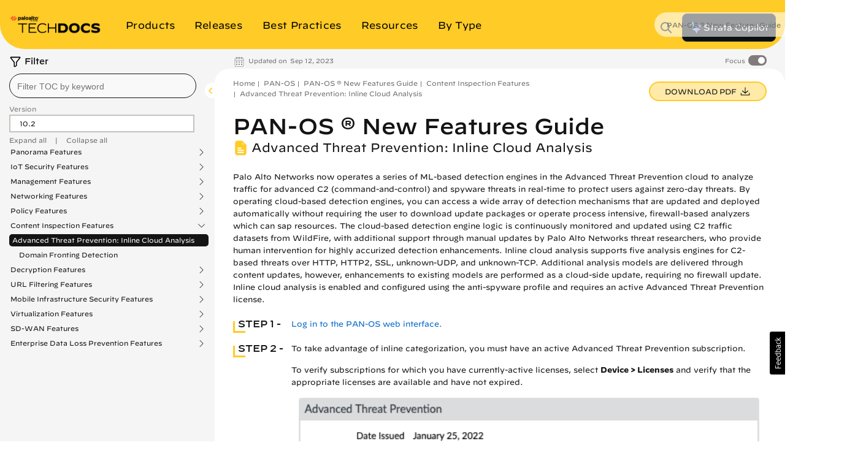

--- FILE ---
content_type: text/html
request_url: https://docs.paloaltonetworks.com/pan-os/10-2/pan-os-new-features/content-inspection-features/inline-cloud-analysis
body_size: 52757
content:


<!DOCTYPE HTML>
<html  lang="en-US">

    <head>


    <meta http-equiv="content-type" content="text/html; charset=UTF-8">
    <meta name="keywords" content="Strata, Next-Generation Firewall, New Feature, Panorama, Non-Cloud, PANW Yellow Theme, PAN OS New Features Guide, PAN-OS, Network Security, 10.2">
    <meta name="description" content="">
    <meta name="viewport" content="width=device-width, initial-scale=1" />

    <!-- Coveo JavaScript Search Framework V2.6459 -->
    <!-- Coveo JavaScript Search Framework (with lazy loading) -->
    <!-- Updated the JSUI from version 2.10083 to 2.10110.0 -->
	<script class="coveo-script" src="https://static.cloud.coveo.com/searchui/v2.10110/js/CoveoJsSearch.Lazy.min.js"></script>
	<link rel="stylesheet" href="https://static.cloud.coveo.com/searchui/v2.10110/css/CoveoFullSearch.min.css" />
	<script src="https://static.cloud.coveo.com/searchui/v2.10110/js/templates/templates.js"></script>

<script>
  (function () {
    // true if this window is inside any frame/iframe
    if (window.self !== window.top) {
      document.documentElement.classList.add('in-iframe');
    }
  })();
</script>

	<!-- End of Coveo JavaScript Search Framework V2.6459 -->

    <link rel="stylesheet" href="/etc/clientlibs/techdocs.css" type="text/css">
<script src="/etc.clientlibs/clientlibs/granite/jquery.js"></script>
<script src="/etc.clientlibs/fmdita/thirdParty/clientlibs/lodash/modern.js"></script>
<script src="/etc/clientlibs/techdocs.js"></script>



    <!-- GTM | head.jsp to pick GTM token from the following JS file -->
    <script>
        if (!gtm_config) {
            var gtm_config = new GoogleTagManagerConfig();
        }
    </script>

    <!-- DOCS-1554 Google Tag Manager -->
    <script>
        (function(w,d,s,l,i){w[l]=w[l]||[];w[l].push({'gtm.start':
        new Date().getTime(),event:'gtm.js'});var f=d.getElementsByTagName(s)[0],
        j=d.createElement(s),dl=l!='dataLayer'?'&l='+l:'';j.async=true;j.src=
        'https://www.googletagmanager.com/gtm.js?id='+i+dl;f.parentNode.insertBefore(j,f);
        })(window,document,'script','dataLayer', gtm_config.gtmToken);
    </script>
    <!-- End Google Tag Manager -->

    <link href="/etc/designs/cq-framemaker.css" rel="stylesheet" type="text/css">

    <meta name="Information Type" content="[New Feature]"/>
	<meta name="OS Version" content="[10.2]"/>
	<meta name="Product" content="[Strata, Next-Generation Firewall, Panorama, PAN-OS, Network Security]"/>
	
    

    

    <script type="text/javascript">
    var replacementRegex = /[[\]]/g;
    var webData = {};
    webData.id = '/content/techdocs/en_US/pan-os/10-2/pan-os-new-features/content-inspection-features/inline-cloud-analysis';
    webData.channel = 'documentation';
    webData.createdOn = '11-07-2023';
    webData.pageName = 'en_US:docs:pan-os:10-2:pan-os-new-features:inline-cloud-analysis';
    webData.language = 'en_US';
    webData.resourceAssetId = '88d7b96766ac4bd6acccfc415fde8d07';
    webData.sectionPath = 'docs';
    webData.techdocs = {};
    webData.techdocs.meta = {};
    webData.techdocs.meta.osVersion = '[10.2]'.replace(replacementRegex,'');
    webData.techdocs.meta.informationType = '[New Feature]'.replace(replacementRegex,'');
    webData.techdocs.meta.product = '[Strata, Next-Generation Firewall, Panorama, PAN-OS, Network Security]'.replace(replacementRegex,'');
    webData.techdocs.meta.feature = ''.replace(replacementRegex,'');
    webData.techdocs.meta.keywords = 'Strata, Next-Generation Firewall, New Feature, Panorama, Non-Cloud, PANW Yellow Theme, PAN OS New Features Guide, PAN-OS, Network Security, 10.2';
</script>


        <!-- DOCS-1692 DTM to Launch -->
        	
                
                
                    <script src="//assets.adobedtm.com/9273d4aedcd2/6eb97addd328/launch-1dd947b3f935.min.js" async></script>
                
        	
        	<!-- End DOCS-1692 -->

    <link rel="apple-touch-icon" sizes="180x180" href="/etc/designs/cq-framemaker/apple-touch-icon.png">
    <link rel="icon" type="image/png" sizes="32x32" href="/etc/designs/cq-framemaker/favicon-32x32.png">
    <link rel="icon" type="image/png" sizes="16x16" href="/etc/designs/cq-framemaker/favicon-16x16.png">
    <link rel="manifest" href="/etc/designs/cq-framemaker/site.webmanifest">
    <link rel="mask-icon" href="/etc/designs/cq-framemaker/safari-pinned-tab.svg" color="#f15a2b">
    
    <link rel="icon" type="image/vnd.microsoft.icon" href="/etc/designs/cq-framemaker/favicon.ico">
    <link rel="shortcut icon" type="image/vnd.microsoft.icon" href="/etc/designs/cq-framemaker/favicon.ico">
    
    <meta name="msapplication-TileColor" content="#ffffff">
    <meta name="msapplication-config" content="/etc/designs/cq-framemaker/browserconfig.xml">
    <meta name="theme-color" content="#ffffff">

    <title>Advanced Threat Prevention: Inline Cloud Analysis</title>


    <!-- DOCS-1561 Usabilla In-Page Widget --!>
    	<script id="usabilla_config" src=""></script>
    	 <script>
            if (!usabilla_config) {
                var usabilla_config = new UsabillaInPageConfig();
            }
            document.getElementById('usabilla_config').src = usabilla_config.usabillaJS;
        </script>
    <!-- End DOCS-1561 Usabilla In-Page Widget --!>

    <!---- DOCS-1720 ----- -->
          
        <!------- End DOCS-1720 ------>

</head>




	
	
	

  

  

  
    

      
      
      

      

      
    

      
      
      

      

      
    

      
      
      

      

      
    

      
      
      

      

      
    

      
      
      

      

      
    

      
      
      

      

      
    

      
      
      

      

      
    

      
      
      

      

      
    

      
      
      

      

      
    

      
      
      

      

      
    
  

  

    
  

    
  

    
  

    
  

    
  

    
  

    
  

    
  

    
  

    
  


	
	
	

  

  

  
    

      
      
      

      

      
    

      
      
      

      

      
    

      
      
      

      

      
    

      
      
      

      

      
    

      
      
      

      

      
    

      
      
      

      

      
    

      
      
      

      

      
    

      
      
      

      

      
    

      
      
      

      

      
    

      
      
      

      

      
    
  

  

    
  

    
  

    
  

    
  

    
  

    
  

    
  

    
  

    
      
      

      
      
      

      
        
          
            
              
              
              
            
          
            
          
        
        
        
        
      
    
  

    
  


	
	
	

  

  

  
    

      
      
      

      

      
    

      
      
      

      

      
    

      
      
      

      

      
    

      
      
      

      

      
    

      
      
      

      

      
    

      
      
      

      

      
    

      
      
      

      

      
    

      
      
      

      

      
    

      
      
      

      

      
    

      
      
      

      

      
    
  

  

    
  

    
  

    
  

    
  

    
  

    
  

    
  

    
  

    
  

    
  


	
	
	

  

  

  

  

    
  

    
  

    
  

    
  

    
  

    
  

    
  

    
  

    
  

    
  

<body class="topicPage   theme-panw-yellow-theme panw-yellow      " style="background-color: ;">
  <style type="text/css">
      .homepage .td-header header.nav-header.container {
        background-color: ;
      }
      

    
  </style>
  
    
    

    

    
    
    
    
    
    
    

    
    

    <style type="text/css">
    .btn-panw-blue-theme,
    .panw-blue-theme-btn-toolbar .btn {
        background-image: linear-gradient(to right,#fff 0,#fff 100%);
        background-color: #00C0E8;
        border: 2px solid #00C0E8 !important;
        color: #fff;
    }
    .btn-panw-blue-theme:last-of-type,
    .panw-blue-theme-btn-toolbar .btn:last-of-type {
        border-right: 2px solid #00C0E8 !important;
    }
    .btn-panw-blue-theme:hover,
    .panw-blue-theme-btn-toolbar .btn:hover {
        color: #00C0E8;
        border: 2px solid #00C0E8 !important;
        background-color: #fff;
    }
    .btn-panw-blue-theme:focus,
    .btn-panw-blue-theme.focus,
    .panw-blue-theme-btn-toolbar .btn:focus,
    .panw-blue-theme-btn-toolbar .btn.focus {
        background-color: #00C0E8;
        color: #fff
    }
    .btn-panw-blue-theme:focus:hover,
    .btn-panw-blue-theme.focus:hover,
    .panw-blue-theme-btn-toolbar .btn:focus:hover,
    .panw-blue-theme-btn-toolbar .btn.focus:hover {
        background-color: #fff;
        color: #00C0E8;
    }
    .btn-panw-blue-theme-inverted,
    .panw-blue-theme-btn-toolbar.invertButtonColors .btn {
        background-image: linear-gradient(to right,#00C0E8 0,#00C0E8 100%);
        border: 1px solid #00C0E8;
        color: #00C0E8;
        border: 2px solid #00C0E8 !important;
    }
    .btn-panw-blue-theme-inverted:hover,
    .panw-blue-theme-btn-toolbar.invertButtonColors .btn:hover {
        color: #fff;
        border: 2px solid #00C0E8!important;
    }
    .btn-panw-blue-theme-inverted:last-of-type,
    .panw-blue-theme-btn-toolbar.invertButtonColors .btn:last-of-type {
        border-right: 2px solid #00C0E8 !important;
    }
    .btn-panw-blue-theme-inverted:focus,
    .btn-panw-blue-theme-inverted.focus,
    .panw-blue-theme-btn-toolbar.invertButtonColors .btn:focus,
    .panw-blue-theme-btn-toolbar.invertButtonColors .btn.focus {
        background-color: #fff;
        color: #00C0E8
    }
    .btn-panw-blue-theme-inverted:focus:hover,
    .btn-panw-blue-theme-inverted.focus:hover,
    .panw-blue-theme-btn-toolbar.invertButtonColors .btn:focus:hover,
    .panw-blue-theme-btn-toolbar.invertButtonColors .btn.focus:hover {
        background-color: #00C0E8;
        color: #fff;
    }

    .td-alert__container.panw-blue-theme {
        border-color: #00C0E8;
    }
    .td-alert__container.panw-blue-theme .td-alert__icon {
        /* filter: invert(42%) sepia(100%) saturate(2547%) hue-rotate(330deg) brightness(103%) contrast(96%); */
    }
    .td-alert__container.panw-blue-theme .td-alert__separator {
        border-color: #00C0E8;
    }
    .theme-panw-blue-theme .content-tile .theme-tile-light,
    .theme-panw-blue-theme .content-tile .theme-tile-dark {
        border-bottom: 4px solid #141414;
    }
    .theme-panw-blue-theme .content-tile .theme-tile-dark .content-tile__separator,
    .theme-panw-blue-theme .content-tile .theme-tile-light .content-tile__separator {
        border-color: #141414;
    }
    .theme-panw-blue-theme .content-tile .theme-tile-light {
        background: #A2E4F2;
    }
    .theme-panw-blue-theme .content-tile .theme-tile-dark {
        background: #00C0E8;
    }
    .panw-blue-theme-colored-dark-tile {
        background: #00C0E8;
    }
    .panw-blue-theme-colored-dark-tile .content-tile__content .content-fade {
        background: linear-gradient(to right, rgba(0,0,0,0) 0%, #00C0E8 50%);
    }
    .panw-blue-theme-colored-dark-tile,
    .panw-blue-theme-colored-light-tile {
        border-bottom: 4px solid #141414 !important;
    }
    .panw-blue-theme-colored-light-tile .content-tile__separator,
    .panw-blue-theme-colored-dark-tile .content-tile__separator {
        border-color: #141414 !important;
    }
    .panw-blue-theme-colored-light-tile {
        background: #A2E4F2;
    }
    .panw-blue-theme-colored-light-tile .content-tile__content .content-fade {
        background: linear-gradient(to right, rgba(0,0,0,0) 0%, #A2E4F2 50%);
    }
    .panw-blue-theme-white-tile {
        background: #fff;
    }
    .panw-blue-theme-gray-tile {
        background: #f4f4f2;
    }
    .panw-blue-theme-white-tile,
    .panw-blue-theme-gray-tile {
        border-top: 1px solid #F4F4F2;
        border-right: 1px solid #F4F4F2;
        border-left: 1px solid #F4F4F2;
        border-bottom: 4px solid #00C0E8 !important;
    }
    .panw-blue-theme-colored-light-tile .content-tile__button:hover .td-button {
        color: #A2E4F2;
    }
    .panw-blue-theme-white-tile.content-tile__inner .content-tile__separator,
    .panw-blue-theme-gray-tile.content-tile__inner .content-tile__separator{
        border-top: 4px solid #00C0E8;
    }
    .content-tile__inner--image.image-theme-panw-blue-theme {
        border-bottom: 4px solid #00C0E8;
    }
    .content-tile__inner--image.image-theme-panw-blue-theme .content-tile__image-link {
        background-color: #00C0E8;
    }
    .content-tile__inner--image.image-theme-panw-blue-theme .content-tile__image {
        background-image: url('/content/dam/techdocs/en_US/images/branding/Prisma_Inverted_Graphic_RGB-01.png');
    }
    .theme-panw-blue-theme .content-tile .theme-tile-dark .content-tile__content .content-fade {
        background: linear-gradient(to right, rgba(0,0,0,0) 0%, #00C0E8 50%);
    }
    .theme-panw-blue-theme .content-tile .theme-tile-light .content-tile__content .content-fade {
        background: linear-gradient(to right, rgba(0,0,0,0) 0%, #A2E4F2 50%);
    }
    .theme-panw-blue-theme .white-tile,
    .theme-panw-blue-theme .gray-tile {
        border-bottom: 4px solid #00C0E8;
    }
    .theme-panw-blue-theme .content-tile__separator {
        border-top: 4px solid #00C0E8;
    }
    .theme-panw-blue-theme .theme-tile-light .content-tile__button:hover .td-button {
        color: #A2E4F2;
    }
</style>


    
    

    
    
    
    
    
    

  
    
    

    

    
    
    
    
    
    
    

    
    

    <style type="text/css">
    .btn-panw-yellow-theme,
    .panw-yellow-theme-btn-toolbar .btn {
        background-image: linear-gradient(to right,#fff 0,#fff 100%);
        background-color: #ffcb26;
        border: 2px solid #ffcb26 !important;
        color: #fff;
    }
    .btn-panw-yellow-theme:last-of-type,
    .panw-yellow-theme-btn-toolbar .btn:last-of-type {
        border-right: 2px solid #ffcb26 !important;
    }
    .btn-panw-yellow-theme:hover,
    .panw-yellow-theme-btn-toolbar .btn:hover {
        color: #ffcb26;
        border: 2px solid #ffcb26 !important;
        background-color: #fff;
    }
    .btn-panw-yellow-theme:focus,
    .btn-panw-yellow-theme.focus,
    .panw-yellow-theme-btn-toolbar .btn:focus,
    .panw-yellow-theme-btn-toolbar .btn.focus {
        background-color: #ffcb26;
        color: #fff
    }
    .btn-panw-yellow-theme:focus:hover,
    .btn-panw-yellow-theme.focus:hover,
    .panw-yellow-theme-btn-toolbar .btn:focus:hover,
    .panw-yellow-theme-btn-toolbar .btn.focus:hover {
        background-color: #fff;
        color: #ffcb26;
    }
    .btn-panw-yellow-theme-inverted,
    .panw-yellow-theme-btn-toolbar.invertButtonColors .btn {
        background-image: linear-gradient(to right,#ffcb26 0,#ffcb26 100%);
        border: 1px solid #ffcb26;
        color: #ffcb26;
        border: 2px solid #ffcb26 !important;
    }
    .btn-panw-yellow-theme-inverted:hover,
    .panw-yellow-theme-btn-toolbar.invertButtonColors .btn:hover {
        color: #fff;
        border: 2px solid #ffcb26!important;
    }
    .btn-panw-yellow-theme-inverted:last-of-type,
    .panw-yellow-theme-btn-toolbar.invertButtonColors .btn:last-of-type {
        border-right: 2px solid #ffcb26 !important;
    }
    .btn-panw-yellow-theme-inverted:focus,
    .btn-panw-yellow-theme-inverted.focus,
    .panw-yellow-theme-btn-toolbar.invertButtonColors .btn:focus,
    .panw-yellow-theme-btn-toolbar.invertButtonColors .btn.focus {
        background-color: #fff;
        color: #ffcb26
    }
    .btn-panw-yellow-theme-inverted:focus:hover,
    .btn-panw-yellow-theme-inverted.focus:hover,
    .panw-yellow-theme-btn-toolbar.invertButtonColors .btn:focus:hover,
    .panw-yellow-theme-btn-toolbar.invertButtonColors .btn.focus:hover {
        background-color: #ffcb26;
        color: #fff;
    }

    .td-alert__container.panw-yellow-theme {
        border-color: #ffcb26;
    }
    .td-alert__container.panw-yellow-theme .td-alert__icon {
        /* filter: invert(42%) sepia(100%) saturate(2547%) hue-rotate(330deg) brightness(103%) contrast(96%); */
    }
    .td-alert__container.panw-yellow-theme .td-alert__separator {
        border-color: #ffcb26;
    }
    .theme-panw-yellow-theme .content-tile .theme-tile-light,
    .theme-panw-yellow-theme .content-tile .theme-tile-dark {
        border-bottom: 4px solid #141414;
    }
    .theme-panw-yellow-theme .content-tile .theme-tile-dark .content-tile__separator,
    .theme-panw-yellow-theme .content-tile .theme-tile-light .content-tile__separator {
        border-color: #141414;
    }
    .theme-panw-yellow-theme .content-tile .theme-tile-light {
        background: #FFE18A;
    }
    .theme-panw-yellow-theme .content-tile .theme-tile-dark {
        background: #ffcb26;
    }
    .panw-yellow-theme-colored-dark-tile {
        background: #ffcb26;
    }
    .panw-yellow-theme-colored-dark-tile .content-tile__content .content-fade {
        background: linear-gradient(to right, rgba(0,0,0,0) 0%, #ffcb26 50%);
    }
    .panw-yellow-theme-colored-dark-tile,
    .panw-yellow-theme-colored-light-tile {
        border-bottom: 4px solid #141414 !important;
    }
    .panw-yellow-theme-colored-light-tile .content-tile__separator,
    .panw-yellow-theme-colored-dark-tile .content-tile__separator {
        border-color: #141414 !important;
    }
    .panw-yellow-theme-colored-light-tile {
        background: #FFE18A;
    }
    .panw-yellow-theme-colored-light-tile .content-tile__content .content-fade {
        background: linear-gradient(to right, rgba(0,0,0,0) 0%, #FFE18A 50%);
    }
    .panw-yellow-theme-white-tile {
        background: #fff;
    }
    .panw-yellow-theme-gray-tile {
        background: #f4f4f2;
    }
    .panw-yellow-theme-white-tile,
    .panw-yellow-theme-gray-tile {
        border-top: 1px solid #F4F4F2;
        border-right: 1px solid #F4F4F2;
        border-left: 1px solid #F4F4F2;
        border-bottom: 4px solid #ffcb26 !important;
    }
    .panw-yellow-theme-colored-light-tile .content-tile__button:hover .td-button {
        color: #FFE18A;
    }
    .panw-yellow-theme-white-tile.content-tile__inner .content-tile__separator,
    .panw-yellow-theme-gray-tile.content-tile__inner .content-tile__separator{
        border-top: 4px solid #ffcb26;
    }
    .content-tile__inner--image.image-theme-panw-yellow-theme {
        border-bottom: 4px solid #ffcb26;
    }
    .content-tile__inner--image.image-theme-panw-yellow-theme .content-tile__image-link {
        background-color: #ffcb26;
    }
    .content-tile__inner--image.image-theme-panw-yellow-theme .content-tile__image {
        background-image: url('/content/dam/techdocs/en_US/images/branding/network-security-pattern.png');
    }
    .theme-panw-yellow-theme .content-tile .theme-tile-dark .content-tile__content .content-fade {
        background: linear-gradient(to right, rgba(0,0,0,0) 0%, #ffcb26 50%);
    }
    .theme-panw-yellow-theme .content-tile .theme-tile-light .content-tile__content .content-fade {
        background: linear-gradient(to right, rgba(0,0,0,0) 0%, #FFE18A 50%);
    }
    .theme-panw-yellow-theme .white-tile,
    .theme-panw-yellow-theme .gray-tile {
        border-bottom: 4px solid #ffcb26;
    }
    .theme-panw-yellow-theme .content-tile__separator {
        border-top: 4px solid #ffcb26;
    }
    .theme-panw-yellow-theme .theme-tile-light .content-tile__button:hover .td-button {
        color: #FFE18A;
    }
</style>


    
    

    
    
    
    
    
    

  
    
    

    

    
    
    
    
    
    
    

    
    

    <style type="text/css">
    .btn-panw-green-theme,
    .panw-green-theme-btn-toolbar .btn {
        background-image: linear-gradient(to right,#fff 0,#fff 100%);
        background-color: #02cc66;
        border: 2px solid #02cc66 !important;
        color: #fff;
    }
    .btn-panw-green-theme:last-of-type,
    .panw-green-theme-btn-toolbar .btn:last-of-type {
        border-right: 2px solid #02cc66 !important;
    }
    .btn-panw-green-theme:hover,
    .panw-green-theme-btn-toolbar .btn:hover {
        color: #02cc66;
        border: 2px solid #02cc66 !important;
        background-color: #fff;
    }
    .btn-panw-green-theme:focus,
    .btn-panw-green-theme.focus,
    .panw-green-theme-btn-toolbar .btn:focus,
    .panw-green-theme-btn-toolbar .btn.focus {
        background-color: #02cc66;
        color: #fff
    }
    .btn-panw-green-theme:focus:hover,
    .btn-panw-green-theme.focus:hover,
    .panw-green-theme-btn-toolbar .btn:focus:hover,
    .panw-green-theme-btn-toolbar .btn.focus:hover {
        background-color: #fff;
        color: #02cc66;
    }
    .btn-panw-green-theme-inverted,
    .panw-green-theme-btn-toolbar.invertButtonColors .btn {
        background-image: linear-gradient(to right,#02cc66 0,#02cc66 100%);
        border: 1px solid #02cc66;
        color: #02cc66;
        border: 2px solid #02cc66 !important;
    }
    .btn-panw-green-theme-inverted:hover,
    .panw-green-theme-btn-toolbar.invertButtonColors .btn:hover {
        color: #fff;
        border: 2px solid #02cc66!important;
    }
    .btn-panw-green-theme-inverted:last-of-type,
    .panw-green-theme-btn-toolbar.invertButtonColors .btn:last-of-type {
        border-right: 2px solid #02cc66 !important;
    }
    .btn-panw-green-theme-inverted:focus,
    .btn-panw-green-theme-inverted.focus,
    .panw-green-theme-btn-toolbar.invertButtonColors .btn:focus,
    .panw-green-theme-btn-toolbar.invertButtonColors .btn.focus {
        background-color: #fff;
        color: #02cc66
    }
    .btn-panw-green-theme-inverted:focus:hover,
    .btn-panw-green-theme-inverted.focus:hover,
    .panw-green-theme-btn-toolbar.invertButtonColors .btn:focus:hover,
    .panw-green-theme-btn-toolbar.invertButtonColors .btn.focus:hover {
        background-color: #02cc66;
        color: #fff;
    }

    .td-alert__container.panw-green-theme {
        border-color: #02cc66;
    }
    .td-alert__container.panw-green-theme .td-alert__icon {
        /* filter: invert(42%) sepia(100%) saturate(2547%) hue-rotate(330deg) brightness(103%) contrast(96%); */
    }
    .td-alert__container.panw-green-theme .td-alert__separator {
        border-color: #02cc66;
    }
    .theme-panw-green-theme .content-tile .theme-tile-light,
    .theme-panw-green-theme .content-tile .theme-tile-dark {
        border-bottom: 4px solid #141414;
    }
    .theme-panw-green-theme .content-tile .theme-tile-dark .content-tile__separator,
    .theme-panw-green-theme .content-tile .theme-tile-light .content-tile__separator {
        border-color: #141414;
    }
    .theme-panw-green-theme .content-tile .theme-tile-light {
        background: #98deae;
    }
    .theme-panw-green-theme .content-tile .theme-tile-dark {
        background: #02cc66;
    }
    .panw-green-theme-colored-dark-tile {
        background: #02cc66;
    }
    .panw-green-theme-colored-dark-tile .content-tile__content .content-fade {
        background: linear-gradient(to right, rgba(0,0,0,0) 0%, #02cc66 50%);
    }
    .panw-green-theme-colored-dark-tile,
    .panw-green-theme-colored-light-tile {
        border-bottom: 4px solid #141414 !important;
    }
    .panw-green-theme-colored-light-tile .content-tile__separator,
    .panw-green-theme-colored-dark-tile .content-tile__separator {
        border-color: #141414 !important;
    }
    .panw-green-theme-colored-light-tile {
        background: #98deae;
    }
    .panw-green-theme-colored-light-tile .content-tile__content .content-fade {
        background: linear-gradient(to right, rgba(0,0,0,0) 0%, #98deae 50%);
    }
    .panw-green-theme-white-tile {
        background: #fff;
    }
    .panw-green-theme-gray-tile {
        background: #f4f4f2;
    }
    .panw-green-theme-white-tile,
    .panw-green-theme-gray-tile {
        border-top: 1px solid #F4F4F2;
        border-right: 1px solid #F4F4F2;
        border-left: 1px solid #F4F4F2;
        border-bottom: 4px solid #02cc66 !important;
    }
    .panw-green-theme-colored-light-tile .content-tile__button:hover .td-button {
        color: #98deae;
    }
    .panw-green-theme-white-tile.content-tile__inner .content-tile__separator,
    .panw-green-theme-gray-tile.content-tile__inner .content-tile__separator{
        border-top: 4px solid #02cc66;
    }
    .content-tile__inner--image.image-theme-panw-green-theme {
        border-bottom: 4px solid #02cc66;
    }
    .content-tile__inner--image.image-theme-panw-green-theme .content-tile__image-link {
        background-color: #02cc66;
    }
    .content-tile__inner--image.image-theme-panw-green-theme .content-tile__image {
        background-image: url('/content/dam/techdocs/en_US/images/branding/Cortex_Inverted_Graphic_RGB-01.png');
    }
    .theme-panw-green-theme .content-tile .theme-tile-dark .content-tile__content .content-fade {
        background: linear-gradient(to right, rgba(0,0,0,0) 0%, #02cc66 50%);
    }
    .theme-panw-green-theme .content-tile .theme-tile-light .content-tile__content .content-fade {
        background: linear-gradient(to right, rgba(0,0,0,0) 0%, #98deae 50%);
    }
    .theme-panw-green-theme .white-tile,
    .theme-panw-green-theme .gray-tile {
        border-bottom: 4px solid #02cc66;
    }
    .theme-panw-green-theme .content-tile__separator {
        border-top: 4px solid #02cc66;
    }
    .theme-panw-green-theme .theme-tile-light .content-tile__button:hover .td-button {
        color: #98deae;
    }
</style>


    
    

    
    
    
    
    
    

  
    
    

    

    
    
    
    
    
    
    

    
    

    <style type="text/css">
    .btn-default,
    .default-btn-toolbar .btn {
        background-image: linear-gradient(to right,#fff 0,#fff 100%);
        background-color: #fa582c;
        border: 2px solid #fa582c !important;
        color: #fff;
    }
    .btn-default:last-of-type,
    .default-btn-toolbar .btn:last-of-type {
        border-right: 2px solid #fa582c !important;
    }
    .btn-default:hover,
    .default-btn-toolbar .btn:hover {
        color: #fa582c;
        border: 2px solid #fa582c !important;
        background-color: #fff;
    }
    .btn-default:focus,
    .btn-default.focus,
    .default-btn-toolbar .btn:focus,
    .default-btn-toolbar .btn.focus {
        background-color: #fa582c;
        color: #fff
    }
    .btn-default:focus:hover,
    .btn-default.focus:hover,
    .default-btn-toolbar .btn:focus:hover,
    .default-btn-toolbar .btn.focus:hover {
        background-color: #fff;
        color: #fa582c;
    }
    .btn-default-inverted,
    .default-btn-toolbar.invertButtonColors .btn {
        background-image: linear-gradient(to right,#fa582c 0,#fa582c 100%);
        border: 1px solid #fa582c;
        color: #fa582c;
        border: 2px solid #fa582c !important;
    }
    .btn-default-inverted:hover,
    .default-btn-toolbar.invertButtonColors .btn:hover {
        color: #fff;
        border: 2px solid #fa582c!important;
    }
    .btn-default-inverted:last-of-type,
    .default-btn-toolbar.invertButtonColors .btn:last-of-type {
        border-right: 2px solid #fa582c !important;
    }
    .btn-default-inverted:focus,
    .btn-default-inverted.focus,
    .default-btn-toolbar.invertButtonColors .btn:focus,
    .default-btn-toolbar.invertButtonColors .btn.focus {
        background-color: #fff;
        color: #fa582c
    }
    .btn-default-inverted:focus:hover,
    .btn-default-inverted.focus:hover,
    .default-btn-toolbar.invertButtonColors .btn:focus:hover,
    .default-btn-toolbar.invertButtonColors .btn.focus:hover {
        background-color: #fa582c;
        color: #fff;
    }

    .td-alert__container.default {
        border-color: #fa582c;
    }
    .td-alert__container.default .td-alert__icon {
        /* filter: invert(42%) sepia(100%) saturate(2547%) hue-rotate(330deg) brightness(103%) contrast(96%); */
    }
    .td-alert__container.default .td-alert__separator {
        border-color: #fa582c;
    }
    .theme-default .content-tile .theme-tile-light,
    .theme-default .content-tile .theme-tile-dark {
        border-bottom: 4px solid #141414;
    }
    .theme-default .content-tile .theme-tile-dark .content-tile__separator,
    .theme-default .content-tile .theme-tile-light .content-tile__separator {
        border-color: #141414;
    }
    .theme-default .content-tile .theme-tile-light {
        background: #faae99;
    }
    .theme-default .content-tile .theme-tile-dark {
        background: #fa582c;
    }
    .default-colored-dark-tile {
        background: #fa582c;
    }
    .default-colored-dark-tile .content-tile__content .content-fade {
        background: linear-gradient(to right, rgba(0,0,0,0) 0%, #fa582c 50%);
    }
    .default-colored-dark-tile,
    .default-colored-light-tile {
        border-bottom: 4px solid #141414 !important;
    }
    .default-colored-light-tile .content-tile__separator,
    .default-colored-dark-tile .content-tile__separator {
        border-color: #141414 !important;
    }
    .default-colored-light-tile {
        background: #faae99;
    }
    .default-colored-light-tile .content-tile__content .content-fade {
        background: linear-gradient(to right, rgba(0,0,0,0) 0%, #faae99 50%);
    }
    .default-white-tile {
        background: #fff;
    }
    .default-gray-tile {
        background: #f4f4f2;
    }
    .default-white-tile,
    .default-gray-tile {
        border-top: 1px solid #F4F4F2;
        border-right: 1px solid #F4F4F2;
        border-left: 1px solid #F4F4F2;
        border-bottom: 4px solid #fa582c !important;
    }
    .default-colored-light-tile .content-tile__button:hover .td-button {
        color: #faae99;
    }
    .default-white-tile.content-tile__inner .content-tile__separator,
    .default-gray-tile.content-tile__inner .content-tile__separator{
        border-top: 4px solid #fa582c;
    }
    .content-tile__inner--image.image-theme-default {
        border-bottom: 4px solid #fa582c;
    }
    .content-tile__inner--image.image-theme-default .content-tile__image-link {
        background-color: #fa582c;
    }
    .content-tile__inner--image.image-theme-default .content-tile__image {
        background-image: url('/content/dam/techdocs/en_US/images/branding/Parent_Inverted_Graphic_RGB-01.png');
    }
    .theme-default .content-tile .theme-tile-dark .content-tile__content .content-fade {
        background: linear-gradient(to right, rgba(0,0,0,0) 0%, #fa582c 50%);
    }
    .theme-default .content-tile .theme-tile-light .content-tile__content .content-fade {
        background: linear-gradient(to right, rgba(0,0,0,0) 0%, #faae99 50%);
    }
    .theme-default .white-tile,
    .theme-default .gray-tile {
        border-bottom: 4px solid #fa582c;
    }
    .theme-default .content-tile__separator {
        border-top: 4px solid #fa582c;
    }
    .theme-default .theme-tile-light .content-tile__button:hover .td-button {
        color: #faae99;
    }
</style>


    
    

    
    
    
    
    
    

  

	<style type="text/css">


  .dots5 {
          display: block;
          position: absolute;
          top: 50%;
          left: 50%;
          height: 22px;
          width: 55px;
          margin: -25px 0 0 -25px;
      }

      .dots5 span {
          position: absolute;
          width: 10px;
          height: 10px;
          background: rgba(0, 0, 0, 0.25);
          border-radius: 50%;
          -webkit-animation: dots5 1s infinite ease-in-out;
          animation: dots5 1s infinite ease-in-out;
      }

      .dots5 span:nth-child(1) {
          left: 0px;
          -webkit-animation-delay: 0.2s;
          animation-delay: 0.2s;
      }

      .dots5 span:nth-child(2) {
          left: 15px;
          -webkit-animation-delay: 0.3s;
          animation-delay: 0.3s;
      }

      .dots5 span:nth-child(3) {
          left: 30px;
          -webkit-animation-delay: 0.4s;
          animation-delay: 0.4s;
      }

      .dots5 span:nth-child(4) {
          left: 45px;
          -webkit-animation-delay: 0.5s;
          animation-delay: 0.5s;
      }

      @keyframes dots5 {
          0% {
              -webkit-transform: translateY(0px);
              transform: translateY(0px);
              -webkit-transform: translateY(0px);
              transform: translateY(0px);
              background: #d62d20;
          }
          25% {
              -webkit-transform: translateY(10px);
              transform: translateY(10px);
              -webkit-transform: translateY(10px);
              transform: translateY(10px);
              background: #ffa700;
          }
          50% {
              -webkit-transform: translateY(10px);
              transform: translateY(10px);
              -webkit-transform: translateY(10px);
              transform: translateY(10px);
              background: #008744;
          }
          100% {
              -webkit-transform: translateY(0px);
              transform: translateY(0px);
              -webkit-transform: translateY(0px);
              transform: translateY(0px);
              background: #0057e7;
          }
      }

      @-webkit-keyframes dots5 {
          0% {
              -webkit-transform: translateY(0px);
              transform: translateY(0px);
              background: #d62d20;
          }
          25% {
              -webkit-transform: translateY(10px);
              transform: translateY(10px);
              background: #ffa700;
          }
          50% {
              -webkit-transform: translateY(10px);
              transform: translateY(10px);
              background: #008744;
          }
          100% {
              -webkit-transform: translateY(0px);
              transform: translateY(0px);
              background: #0057e7;
          }
      }

      .theme-panw-yellow-theme:not(.standard) .banner-full {
          background: #ffcb26;
      }
      .theme-panw-yellow-theme .banner-full::before {
          background-image: url('/content/dam/techdocs/en_US/images/branding/network-security-pattern.png');
      }
      .theme-panw-yellow-theme .banner-full::after {
          background-image: url('/content/dam/techdocs/en_US/images/branding/network-security-pattern.png');
      }
      .theme-panw-yellow-theme:not(.standard) .banner-full h1{
          color: #000;
      }
      .theme-panw-yellow-theme:not(.standard) .banner-full hr {
          border-color: #000;
      }

      .theme-panw-yellow-theme .global-brand-config {
          color: #000;
      }

  	.panw-yellow-theme-search .td-result-card__separator.td-separator.td-separator--small{
  		border-top: 4px solid #ffcb26 !important;
  	}

      .theme-panw-yellow-theme .td-body .td-split-banner.framemaker-book-detail-page main .banner .banner-inner hr,
      .theme-panw-yellow-theme .td-body .td-split-banner.framemaker-book-landing main .banner .banner-inner hr {
          border-color: #ffcb26;
      }
      .theme-panw-yellow-theme .td-body .td-split-banner.framemaker-book-detail-page main .banner .banner-inner:before,
      .theme-panw-yellow-theme .td-body .td-split-banner.framemaker-book-landing main .banner .banner-inner:before {
          background-image: url('/content/dam/techdocs/en_US/images/branding/network-security-pattern.png');
      }
      .theme-panw-yellow-theme .td-body .td-split-banner.framemaker-book-detail-page aside .banner .banner-inner .structured-pdf:before,
      .theme-panw-yellow-theme .td-body .td-split-banner.framemaker-book-landing aside .banner .banner-inner .structured-pdf:before,
      .theme-panw-yellow-theme .td-body .td-split-banner aside .banner .banner-inner .unstructured-pdf:before{
          background-image: url('/content/dam/techdocs/en_US/images/branding/network-security-pattern.png');
      }
      .theme-panw-yellow-theme .framemaker_base.abstractPage .td-split-banner aside hr {
          background: #ffcb26;
      }
      .theme-panw-yellow-theme .td-body .td-split-banner.framemaker-book-detail-page aside .banner .td-button,
      .theme-panw-yellow-theme .td-body .td-split-banner.framemaker-book-landing aside .banner .td-button {
          background-image: linear-gradient(to right,#ffcb26 0,#ffcb26 100%);
      }
      .theme-panw-yellow-theme .td-body .td-split-banner.framemaker-book-detail-page main .banner .banner-inner::after,
      .theme-panw-yellow-theme .td-body .td-split-banner.framemaker-book-landing main .banner .banner-inner::after,
      .theme-panw-yellow-theme .td-body .td-split-banner.framemaker-book-detail-page main .banner .banner-inner .mobile-toc-container::before,
      .theme-panw-yellow-theme .td-body .td-split-banner.framemaker-book-landing main .banner .banner-inner .mobile-toc-container::before {
          background-image: url('/content/dam/techdocs/en_US/images/logos/logo-strata.png');
      }

      .theme-panw-yellow-theme .list-group-item,
      .theme-panw-yellow-theme .list-group-item {
          border-left: 4px solid #ffcb26;
      }
      .theme-panw-yellow-theme .list-group-item.active,
      .theme-panw-yellow-theme .list-group-item.active:hover,
      .theme-panw-yellow-theme .list-group-item.active:focus {
          background-color: #ffcb26;
          border-color: #ffcb26;
      }

      .eol-banner.panw-yellow-theme {
          background: #ffcb26;
      }
      .eol-banner.panw-yellow-theme::before {
          border-bottom: 8px solid #ffcb26;
      }
      .eol-banner.panw-yellow-theme::after {
          border-left: 15px solid #ffcb26;
      }
      .td-header .td-header__breadcrumb{
          color: #000;
      }
      .theme-panw-yellow-theme .td-split-banner aside hr {
          background: #ffcb26;
      }

      .theme-panw-yellow-theme .td-split-banner .toggle-aside i {
          color: #000;
      }

      .td-alert__container.basedOnTag {
          border-color: #ffcb26;
      }
      .td-alert__container.basedOnTag .td-alert__icon {
          /* filter: invert(42%) sepia(100%) saturate(2547%) hue-rotate(330deg) brightness(103%) contrast(96%); */
      }
      .td-alert__container.basedOnTag .td-alert__separator {
          border-color: #ffcb26;
      }

      .btn-basedOnTag {
          background-image: linear-gradient(to right,#000 0,#000 100%);
          background-color: #ffcb26;
          border: 2px solid #ffcb26 !important;
      }
      .btn-basedOnTag:hover {
          color: #ffcb26;
      }
      .btn-basedOnTag-inverted {
          background-image: linear-gradient(to right,#ffcb26 0,#ffcb26 100%);
          border: 1px solid #ffcb26;
          color: #ffcb26;
          border: 2px solid #ffcb26 !important;
      }
      .btn-basedOnTag-inverted:hover {
          color: #000;
      }

      .theme-panw-yellow-theme .content-tile__inner--image.image-theme-manual .content-tile__image {
          border-bottom: 8px solid #ffcb26;
      }
      .content-tile__inner--image.image-theme-basedOnTag {
          border-bottom: 4px solid #ffcb26;
      }
      .content-tile__inner--image.image-theme-basedOnTag .content-tile__image-link {
          background-color: #ffcb26;
      }
      .content-tile__inner--image.image-theme-basedOnTag .content-tile__image {
          background-image: url('/content/dam/techdocs/en_US/images/branding/network-security-pattern.png');
      }
      .theme-panw-yellow-theme .accio-book-path hr {
          border-top-color: #ffcb26;
      }
      .theme-panw-yellow-theme .accio_book_path hr {
          border-top-color: #ffcb26;
      }

      .theme-panw-yellow-theme .version-switcher-version:hover{
          border-color: #ffcb26 !important;
      }

      .theme-panw-yellow-theme .version-switcher-version:hover::after {
          background-color: #ffcb26;
      }

      .theme-panw-yellow-theme .consolidated-toc .output-local > .toc-dropdown:hover,
      .theme-panw-yellow-theme .consolidated-toc .output-local > a:hover{
          background-color: #ffcb2666;
      }

      .theme-panw-yellow-theme .non-accio-toc .local > .toc-dropdown:hover,
      .theme-panw-yellow-theme .non-accio-toc .local > a:hover,
      .theme-panw-yellow-theme .non-accio-toc .output-local > .toc-dropdown:hover,
      .theme-panw-yellow-theme .non-accio-toc .output-local > a:hover{
          background-color: #ffcb2666;
      }

      .theme-panw-yellow-theme .doc-set-toc .toc-book-title hr {
          border-top-color: #ffcb26;
      }

      .theme-panw-yellow-theme .on-this-page-link-id:hover {
          fill: #ffcb26;
      }

      .theme-panw-yellow-theme .expand-collapse-all-collapsible {
          border-color: #ffcb26;
          color: #ffcb26;
      }

      .theme-panw-yellow-theme .expand-collapse-all-collapsible::before {
          background-color: #ffcb26;
      }

      .theme-panw-yellow-theme .expand-collapse-all-collapsible .expand-container:hover,
      .theme-panw-yellow-theme .expand-collapse-all-collapsible .collapse-container:hover {
          background-color: #ffcb26;
      }

      .theme-panw-yellow-theme .collapsible-content-collapse:hover,
      .theme-panw-yellow-theme .collapsible-content-expand:hover {
          background-color: #ffcb2666;
      }

      .theme-panw-yellow-theme .collapsible-svg svg {
          fill: #ffcb26;
      }

      .theme-panw-yellow-theme .td-body aside .toggle-aside:hover {
          background-color: #ffcb26 !important;
      }

      .theme-panw-yellow-theme .td-body aside .toggle-aside i svg {
          fill: #ffcb26;
      }

      .theme-panw-yellow-theme .td-body aside .toggle-aside i svg:hover {
          fill: white;
      }

      .theme-panw-yellow-theme .on-this-page-text-container .current-active {
          background-color: #ffcb26;
      }

      .theme-panw-yellow-theme .important-resources-comp hr {
          border-top-color: #ffcb26;
      }

      .theme-panw-yellow-theme .highlight .highlight-title-row hr {
          border-top-color: #ffcb26;
      }

      .theme-panw-yellow-theme .whatsNewTable h3::after {
          background-color: #ffcb26;
      }

      .theme-panw-yellow-theme.productHomePage .product-homepage-title-container hr {
          border-top-color: #ffcb26;
      }

      .theme-panw-yellow-theme .content-inner hr{
          border-top-color: #ffcb26;
      }

      .theme-panw-yellow-theme .book-detail-pagination > div:hover {
          background-color: #ffcb2666;
          border-color: #ffcb26;
      }

      .theme-panw-yellow-theme .book-detail-pagination i::before {
          border-color: #ffcb26
      }

      .theme-panw-yellow-theme .book-detail-pagination svg {
          fill: #ffcb26
      }

      .theme-panw-yellow-theme .structured-pdf .td-button,
      .theme-panw-yellow-theme .detail-breadcrumb-download .td-button {
          border-color: #ffcb26;
          background-color: #ffcb2666;
      }

      .theme-panw-yellow-theme .structured-pdf .td-button:hover,
      .theme-panw-yellow-theme .detail-breadcrumb-download .td-button:hover {
          background-color: #ffcb26;
      }

      .theme-panw-yellow-theme .bookdetail-page-title-row::after {
          background-color: #ffcb26;
      }

      .theme-panw-yellow-theme .bookdetail-document-svg {
          fill: #ffcb26;
      }

      .theme-panw-yellow-theme .bookdetail-pagination i {
          color: #ffcb26;
      }

      .theme-panw-yellow-theme .mobile-toc::after {
          background-color: #ffcb26;
      }

      .theme-panw-yellow-theme .framemaker-book-detail-page main .content-inner .mobile-toc-title-row .toggle-aside svg {
          fill: #ffcb26;
      }

      .theme-panw-yellow-theme .framemaker-book-detail-page main .content-inner .mobile-toc-title-row .toggle-aside:hover {
          background-color: #ffcb26;
      }

      .theme-panw-yellow-theme .mobile-toggle-toc svg {
          fill: #ffcb26;
      }

      .theme-panw-yellow-theme .mobile-toggle-toc svg {
          fill: #ffcb26;
      }

      .theme-panw-yellow-theme .mobile-toggle-toc:hover {
          background-color: #ffcb26;
      }

      .theme-panw-yellow-theme .tab-pane {
          border-color: #ffcb26;
      }

      .theme-panw-yellow-theme ul[data-outputclass="tabs"] li.active a {
          border-color: #ffcb26;
          border-bottom-color: #fff;
      }

      .theme-panw-yellow-theme .translated-tabs ul[data-outputclass="translated-tabs"] li.active a {
          border-color: #ffcb26;
          border-right-color: #fff;
      }

      .theme-panw-yellow-theme .translated-tabs ul[data-outputclass="translated-tabs"] li.active .xref:hover::after{
        background-color: #ffcb26;
      }

      .theme-panw-yellow-theme ul[data-outputclass="tabs"] li a:focus,
      .theme-panw-yellow-theme ul[data-outputclass="tabs"] li a:hover {
          background-color: #ffcb26;
          border-color: #ffcb26;
      }

      .theme-panw-yellow-theme ul[data-outputclass="tabs"]  {
          border-color: #ffcb26 !important;
      }

      .theme-panw-yellow-theme ul[data-outputclass="translated-tabs"] li a:focus,
      .theme-panw-yellow-theme ul[data-outputclass="translated-tabs"] li a:hover {
          background-color: #ffcb26;
          border-color: #ffcb26;
      }

      .theme-panw-yellow-theme ul[data-outputclass="translated-tabs"]  {
          border-color: #ffcb26 !important;
      }

      .theme-panw-yellow-theme .footer.baseComponent {
          background-color: #ffcb26;
      }

      .theme-panw-yellow-theme header.nav-header.container {
          background-color: #ffcb26;
      }

      .theme-panw-yellow-theme .book-detail-pagination a i  {
          color: #ffcb26;
      }

      .theme-panw-yellow-theme .book-detail-pagination a i:hover  {
          color: #ffcb26;
      }

      .theme-panw-yellow-theme .docset-information-type-svg {
          fill: #ffcb26;
      }

      .theme-panw-yellow-theme.standard .td-body .standard-body-title hr {
          border-top-color: #ffcb26;
      }

      .theme-panw-yellow-theme.standard .title h2::after  {
          background-color: #ffcb26;
      }

      .theme-panw-yellow-theme .scrollbar-outer > .scroll-element .scroll-bar {
          background-color: #ffcb26;
      }

      .theme-panw-yellow-theme .doc-set-dita-content-well .code-btn,
      .theme-panw-yellow-theme .dita-iframe-content .book-pdf-content .code-btn {
          background-image: linear-gradient(to right, #ffcb26 0,#ffcb26 100%);
      }

      .theme-panw-yellow-theme .highlight ol li a {
          background: linear-gradient(to right, #ffcb26, #ffcb2666 70%,rgba(0,0,0,0));
          background-size: 0 100%;
          background-position: 0 0.85em;
          background-repeat: no-repeat;
      }

      .theme-panw-yellow-theme .product-landing-title-container hr {
          background-color: #ffcb26;
      }

      .theme-panw-yellow-theme .td-body__content .td-product-content .title h2::after {
          background-color: #ffcb26;
      }

      .theme-panw-yellow-theme .content-title hr {
          border-bottom-color: #ffcb26;
      }

      .theme-panw-yellow-theme .title h2::after {
          background-color: #ffcb26;
      }

      .theme-panw-yellow-theme .framemaker-book-landing hr {
          background-color: #ffcb26;
      }

      .theme-panw-yellow-theme .doc-set-dita-content-well .book-pdf-content h3:after {
          background-color: #ffcb26;
      }

      .theme-panw-yellow-theme .accio-product-title-header:after {
          background-color: #ffcb26;
      }

      .theme-panw-yellow-theme .step-border-bottom,
      .theme-panw-yellow-theme .step-border-left {
          background-color: #ffcb26;
      }

      .theme-panw-yellow-theme .list-group-item {
          border-left-color: #ffcb26;
      }

      .theme-panw-yellow-theme .nav-tabs li a:hover,
      .theme-panw-yellow-theme .nav-tabs li a:focus,
      .theme-panw-yellow-theme .nav-tabs li a:active {
          background: #ffcb26 !important;
      }
      .theme-panw-yellow-theme .nav-tabs li.active a {
          border-color: #ffcb26;
      }

      .theme-panw-yellow-theme .nav-tabs {
          border-bottom-color: #ffcb26;
      }

      .theme-panw-yellow-theme.standard .iframe .tab-content {
          border-color: #ffcb26;
      }

      .theme-panw-yellow-theme .content-tile__inner {
          border-bottom-color: #ffcb26;
      }

      .theme-panw-yellow-theme .image-wrapper hr {
          border-top-color: #ffcb26;
      }

      .theme-panw-yellow-theme .template-title-container hr {
        background-color: #ffcb26;
      }

      .theme-panw-yellow-theme .td-alert__container {
        border-color:  #ffcb26;
      }


      .theme-panw-yellow-theme .translated-pdf-dropdown-list {
        border-color: #ffcb26;
      }

      .theme-panw-yellow-theme .translated-pdf-dropdown-list-item:hover {
        background-color: #ffcb26;
      }

      .theme-panw-yellow-theme .download-pdf-button:hover {
          background-color: #ffcb26;
      }

      .theme-panw-yellow-theme .download-pdf-button {
        background-color: #ffcb2666;
        border-color: #ffcb26;
      }

      .theme-panw-yellow-theme .translated-pdf-table-filter:hover,
      .theme-panw-yellow-theme .download-pdf-button:hover {
        border-color: #ffcb26;
      }


      .theme-panw-yellow-theme .translated-pdf-table-title-container hr {
        border-top-color: #ffcb26;
      }

  .theme-panw-yellow-theme .translated-pdf-table-title-container hr {
      border-top-color: #ffcb26;
  }

  .theme-panw-yellow-theme .translated-pdf-table-filter-reset,
  .theme-panw-yellow-theme .translated-pdf-table-filter-save {
      background-color: #ffcb26;
  }

  .theme-panw-yellow-theme .translated-pdf-table-filter:focus {
      border-color: #ffcb26;
  }


  .theme-panw-yellow-theme .translated-pdf-table-version:hover {
      background-color: #ffcb26;
  }

  .theme-panw-yellow-theme .translated-documents-title hr {
      border-top-color: #ffcb26;
  }

  .theme-panw-yellow-theme .translatedDocuments [data-outputclass="collapsible"]:hover {
      background-color: #ffcb2666;
  }
  .theme-panw-yellow-theme .eol-pdfs-title::after,
  .theme-panw-yellow-theme .recently-translated-title::after {
     background-color: #ffcb26;
    }

  .theme-panw-yellow-theme .eol-pdfs-search-button {
      border-color: #ffcb26;
    }

  .theme-panw-yellow-theme .title-accent-color::after {
    background-color: #ffcb26;
  }

  .theme-panw-yellow-theme .td-alert__separator {
    border-top-color: #ffcb26;
  }
</style>


	
	





	
		

		

		

		


	
	
	    
		    <div class="oneColumnPlain td-body">
	    
	    
	    
	    
	

	
	
	    
	    
	    
	    
		    
		        
			        
		        
		        
		    
		    
		    
		        
			        
			        <div class="td-header">





	
		

		

		

			<!-- Mobile Nav -->
	<section id="pan_mobile_nav" class="td-header__mobile-nav pan-mobile-nav hidden-md hidden-lg">
    <header class="nav-header">

			<div class="nav-header-top">
					<div class="nav-user dropdown">
						<a id="nav_user_dropdown" class="nav-avatar" href="#" data-toggle="dropdown">
							<div class="img" style="background-image: url('/etc/clientlibs/techdocs/assets/user-placeholder.svg');"></div>
							<div class="avatar-overlay">
								<svg version="1.1" xmlns="http://www.w3.org/2000/svg" xmlns:xlink="http://www.w3.org/1999/xlink" x="0px" y="0px" viewBox="0 0 128 128" style="enable-background:new 0 0 128 128;" xml:space="preserve" fill="#fff">
									<path d="M109.8,79.9c0.8-0.5,1.7-0.8,2.6-0.8h0.5c4,0,7.9-1.6,10.7-4.4c2.8-2.8,4.4-6.7,4.4-10.7c0-4-1.6-7.9-4.4-10.7 c-2.8-2.8-6.7-4.4-10.7-4.4H112c-0.9,0-1.8-0.3-2.6-0.8c-0.7-0.5-1.2-1.1-1.6-1.9c-0.1-0.2,0-0.5-0.1-0.7l-3.9,1.7h0l3.9-1.7 c-0.4-0.9-0.5-1.8-0.3-2.7c0.2-0.9,0.6-1.8,1.3-2.4l0.3-0.3c1.4-1.4,2.5-3.1,3.3-4.9c0.8-1.8,1.2-3.8,1.2-5.8c0-2-0.4-4-1.2-5.8 c-0.8-1.8-1.9-3.5-3.3-4.9l0,0c0,0,0,0,0,0s0,0,0,0l0,0c-1.4-1.4-3.1-2.5-4.9-3.3c-1.8-0.8-3.8-1.2-5.8-1.2c-2,0-4,0.4-5.8,1.2 c-1.8,0.8-3.5,1.9-4.9,3.3l0,0L87.2,19c-0.7,0.7-1.5,1.1-2.4,1.3c-0.9,0.2-1.9,0.1-2.7-0.3l-1.7,3.9l0,0l1.7-3.9l0,0 c-0.8-0.4-1.6-1-2.1-1.7c-0.5-0.8-0.8-1.7-0.8-2.6v-0.5c0-4-1.6-7.9-4.4-10.7C71.9,1.6,68,0,64,0s-7.9,1.6-10.7,4.4 c-2.8,2.8-4.4,6.7-4.4,10.7V16c0,0.9-0.3,1.8-0.8,2.6c-0.5,0.7-1.1,1.2-1.9,1.6c-0.2,0.1-0.5,0-0.7,0.1c-0.9,0.4-1.8,0.5-2.7,0.3 c-0.9-0.2-1.8-0.6-2.4-1.3l-0.3-0.3c-1.4-1.4-3.1-2.5-4.9-3.3c-1.8-0.8-3.8-1.2-5.8-1.2c-2,0-4,0.4-5.8,1.2 c-1.8,0.8-3.5,1.9-4.9,3.3l0,0c0,0,0,0,0,0s0,0,0,0l0,0c-1.4,1.4-2.5,3.1-3.3,4.9c-0.8,1.8-1.2,3.8-1.2,5.8c0,2,0.4,4,1.2,5.8 c0.8,1.8,1.9,3.5,3.3,4.9l0.3,0.3c0.7,0.7,1.1,1.5,1.3,2.4c0.2,0.9,0.1,1.9-0.3,2.7c0,0.1-0.1,0.2-0.1,0.2c-0.3,0.9-0.9,1.6-1.7,2.2 c-0.8,0.5-1.7,0.9-2.6,0.9h-0.4c-4,0-7.9,1.6-10.7,4.4C1.6,56.6,0,60.4,0,64.4c0,4,1.6,7.9,4.4,10.7c2.8,2.8,6.7,4.4,10.7,4.4H16 c0.9,0,1.8,0.3,2.6,0.8c0.8,0.5,1.4,1.2,1.7,2.1l2.6-1.1l-2.6,1.1l0,0c0.4,0.9,0.5,1.8,0.3,2.7c-0.2,0.9-0.6,1.8-1.3,2.4l-0.3,0.3 c-1.4,1.4-2.5,3.1-3.3,4.9c-0.8,1.8-1.2,3.8-1.2,5.8c0,2,0.4,4,1.2,5.8c0.8,1.8,1.9,3.5,3.3,4.9l0,0c0,0,0,0,0,0s0,0,0,0l0,0 c1.4,1.4,3.1,2.5,4.9,3.3c1.8,0.8,3.8,1.2,5.8,1.2c2,0,4-0.4,5.8-1.2c1.8-0.8,3.5-1.9,4.9-3.3l0.3-0.3c0.7-0.7,1.5-1.1,2.4-1.3 c0.9-0.2,1.9-0.1,2.7,0.3c0.1,0,0.2,0.1,0.2,0.1l1.5-4l0,0l-1.5,4c0.9,0.3,1.6,0.9,2.2,1.7c0.5,0.8,0.9,1.7,0.9,2.6v0.4 c0,4,1.6,7.9,4.4,10.7c2.8,2.8,6.7,4.4,10.7,4.4c4,0,7.9-1.6,10.7-4.4c2.8-2.8,4.4-6.7,4.4-10.7V112c0-0.9,0.3-1.8,0.8-2.6 c0.5-0.8,1.2-1.4,2.1-1.7l-0.4-1l0.4,1l0,0l-1.7-3.9l0,0l1.7,3.9c0.9-0.4,1.8-0.5,2.7-0.3s1.8,0.6,2.4,1.3l0.3,0.3 c1.4,1.4,3.1,2.5,4.9,3.3c1.8,0.8,3.8,1.2,5.8,1.2c2,0,4-0.4,5.8-1.2c1.8-0.8,3.5-1.9,4.9-3.3l0,0c0,0,0,0,0,0s0,0,0,0l0,0 c1.4-1.4,2.5-3.1,3.3-4.9c0.8-1.8,1.2-3.8,1.2-5.8c0-2-0.4-4-1.2-5.8c-0.8-1.8-1.9-3.5-3.3-4.9l0,0l-0.3-0.3 c-0.7-0.7-1.1-1.5-1.3-2.4s-0.1-1.9,0.3-2.7l-3.9-1.7l3.9,1.7C108.5,81.1,109.1,80.4,109.8,79.9z M100.3,78.6L100.3,78.6 C100.3,78.6,100.3,78.6,100.3,78.6C100.3,78.6,100.3,78.6,100.3,78.6L100.3,78.6c-1.1,2.4-1.4,5.1-0.9,7.7c0.5,2.6,1.7,5,3.6,6.9 l0,0l3-3l0,0l-3,3l0.3,0.3l3.4-3.4l-0.5,0.5l-2.9,2.9l0,0c0.6,0.6,1.1,1.3,1.4,2.1c0.3,0.8,0.5,1.7,0.5,2.5c0,0.9-0.2,1.7-0.5,2.5 s-0.8,1.5-1.4,2.1l0,0l2.8,2.8l0.2,0.2l-3-3c-0.6,0.6-1.3,1.1-2.1,1.4c-0.8,0.3-1.7,0.5-2.5,0.5s-1.7-0.2-2.5-0.5 c-0.8-0.3-1.5-0.8-2.1-1.4l-3,3l0.5-0.5l2.5-2.5l0,0l-0.3-0.3l0,0l-3,3l0,0l3-3c-1.9-1.8-4.3-3.1-6.9-3.6c-2.6-0.5-5.2-0.2-7.7,0.9 l0,0c0,0,0,0,0,0c0,0,0,0,0,0l0,0c-2.4,1-4.4,2.7-5.8,4.8c-1.4,2.2-2.2,4.7-2.2,7.2v0v0.9c0,1.7-0.7,3.4-1.9,4.7 c-1.2,1.2-2.9,1.9-4.7,1.9c-1.7,0-3.4-0.7-4.7-1.9c-1.2-1.2-1.9-2.9-1.9-4.7v-0.5c0,0,0-0.1,0-0.1c-0.1-2.7-0.9-5.2-2.5-7.4 c-1.5-2.1-3.6-3.7-6-4.6l0,0c0,0-0.1,0-0.1,0c0,0-0.1,0-0.1-0.1l0,0c-2.4-1-4.9-1.3-7.4-0.8c-2.6,0.5-5,1.7-6.9,3.6l0,0l3,3l0,0 l-3-3l-0.3,0.3l2.9,2.9l-0.1-0.1l-2.7-2.7l0,0c-0.6,0.6-1.3,1.1-2.1,1.4c-0.8,0.3-1.7,0.5-2.5,0.5c-0.9,0-1.7-0.2-2.5-0.5 c-0.8-0.3-1.5-0.8-2.1-1.4l0,0l-2.9,2.9l-0.1,0.1l3-3c-0.6-0.6-1.1-1.3-1.4-2.1c-0.3-0.8-0.5-1.7-0.5-2.5s0.2-1.7,0.5-2.5 c0.3-0.8,0.8-1.5,1.4-2.1l-3-3l0.3,0.3l2.7,2.7l0,0l0.3-0.3l0,0l-3-3l0,0l3,3c1.8-1.9,3.1-4.3,3.6-6.9c0.5-2.6,0.2-5.2-0.9-7.7l0,0 c0,0,0,0,0,0c0,0,0,0,0,0l0,0c-1-2.4-2.7-4.4-4.8-5.8c-2.2-1.4-4.7-2.2-7.3-2.2h0h-0.9c-1.7,0-3.4-0.7-4.7-1.9 c-1.2-1.2-1.9-2.9-1.9-4.7c0-1.7,0.7-3.4,1.9-4.7c1.2-1.2,2.9-1.9,4.7-1.9h0.5c0,0,0.1,0,0.1,0l-0.1-4.3v0l0.1,4.3 c2.7-0.1,5.2-0.9,7.4-2.5c2.1-1.5,3.7-3.6,4.6-6l0,0c0,0,0-0.1,0-0.1c0,0,0-0.1,0.1-0.1l0,0c1-2.4,1.3-4.9,0.8-7.4 c-0.5-2.6-1.7-5-3.6-6.9l0,0l-0.3-0.3l0,0c-0.6-0.6-1.1-1.3-1.4-2.1c-0.3-0.8-0.5-1.7-0.5-2.5c0-0.9,0.2-1.7,0.5-2.5 c0.3-0.8,0.8-1.5,1.4-2.1l0,0c0.6-0.6,1.3-1.1,2.1-1.4c0.8-0.3,1.7-0.5,2.5-0.5c0.9,0,1.7,0.2,2.5,0.5c0.8,0.3,1.5,0.8,2.1,1.4l0,0 l0.3,0.3h0l0,0c1.9,1.8,4.3,3.1,6.9,3.6c2.1,0.4,4.3,0.1,6.4-0.6h0c0.6,0,1.1-0.1,1.7-0.3l-1.7-3.9v0l1.7,3.9c2.4-1,4.4-2.7,5.8-4.9 c1.4-2.2,2.2-4.7,2.2-7.3v0v-0.9c0-1.7,0.7-3.4,1.9-4.7c1.2-1.2,2.9-1.9,4.7-1.9s3.4,0.7,4.7,1.9c1.2,1.2,1.9,2.9,1.9,4.7v0.5v0 c0,2.6,0.8,5.1,2.2,7.3c1.4,2.1,3.4,3.8,5.8,4.8l0,0c0,0,0,0,0,0c0,0,0,0,0,0l0,0c2.4,1.1,5.1,1.4,7.7,0.9c2.6-0.5,5-1.7,6.9-3.6 l0,0l0.3-0.3l-3.4-3.4l0.3,0.3l3,3l0,0c0.6-0.6,1.3-1.1,2.1-1.4c0.8-0.3,1.7-0.5,2.5-0.5c0.9,0,1.7,0.2,2.5,0.5 c0.8,0.3,1.5,0.8,2.1,1.4l0,0l2.9-2.9l0.1-0.1l-3,3c0.6,0.6,1.1,1.3,1.4,2.1c0.3,0.8,0.5,1.7,0.5,2.5c0,0.9-0.2,1.7-0.5,2.5 c-0.3,0.8-0.8,1.5-1.4,2.1l3,3l-0.3-0.3l-2.7-2.7l0,0l-0.3,0.3h0l0,0l3,3l0,0l-3-3c-1.8,1.9-3.1,4.3-3.6,6.9 c-0.4,2.1-0.1,4.3,0.6,6.4v0c0,0.6,0.1,1.1,0.3,1.7c1,2.4,2.7,4.4,4.9,5.8c2.2,1.4,4.7,2.2,7.2,2.2h0h0.9c1.7,0,3.4,0.7,4.7,1.9 c1.2,1.2,1.9,2.9,1.9,4.7s-0.7,3.4-1.9,4.7c-1.2,1.2-2.9,1.9-4.7,1.9h-0.5h0c-2.6,0-5.1,0.8-7.3,2.2C103,74.2,101.3,76.2,100.3,78.6 z M64,43.4c-11.4,0-20.6,9.2-20.6,20.6S52.6,84.6,64,84.6c11.4,0,20.6-9.2,20.6-20.6S75.4,43.4,64,43.4z M64,76c-6.6,0-12-5.4-12-12 c0-6.6,5.4-12,12-12c6.6,0,12,5.4,12,12C76,70.6,70.6,76,64,76z"/>
								</svg>
							</div>
						</a>
						<ul class="dropdown-menu dropdown-menu-left" aria-labelledby="nav_user_dropdown">
							<!-- lang links dynamically generated -->
						</ul>
					</div>

					<button class="btn btn-close-nav">
						<svg version="1.1" xmlns="http://www.w3.org/2000/svg" xmlns:xlink="http://www.w3.org/1999/xlink" x="0px" y="0px" viewBox="0 0 128 128" style="enable-background:new 0 0 128 128;" xml:space="preserve">
							<path d="M71.5,64l54.9-54.9c2.1-2.1,2.1-5.5,0-7.5c-2.1-2.1-5.5-2.1-7.5,0L64,56.5L9.1,1.6C7-0.5,3.6-0.5,1.6,1.6s-2.1,5.5,0,7.5 L56.5,64L1.6,118.9c-2.1,2.1-2.1,5.5,0,7.5c1,1,2.4,1.6,3.8,1.6s2.7-0.5,3.8-1.6L64,71.5l54.9,54.9c1,1,2.4,1.6,3.8,1.6 c1.4,0,2.7-0.5,3.8-1.6c2.1-2.1,2.1-5.5,0-7.5L71.5,64z"/>
						</svg>
					</button>
			</div>

      <div class="nav-breadcrumbs">
        <button type="button" class="btn btn-link btn-back">
          <svg version="1.1" xmlns="http://www.w3.org/2000/svg" xmlns:xlink="http://www.w3.org/1999/xlink" x="0px" y="0px" viewBox="0 0 13 10" style="enable-background:new 0 0 13 10;" xml:space="preserve">
            <path d="M0.2,5.4l4.3,4.3c0.2,0.3,0.6,0.3,0.9,0c0.3-0.2,0.3-0.7,0-0.9L2.3,5.7h9.8c0.4,0,0.7-0.3,0.7-0.7s-0.3-0.7-0.7-0.7H2.3 l3.1-3.1c0.3-0.2,0.3-0.7,0-0.9C5.2,0,4.8,0,4.6,0.3L0.2,4.5C0.1,4.8,0.1,5.2,0.2,5.4z"/>
          </svg>
        </button>
        <ol class="breadcrumb">
          <li class="active" data-path="/">
            <a href="#">Home</a>
          </li>
        </ol>
			</div>

		</header>

    <div class="nav-inner">
      <nav class="nav-main">
        <div class="pan-spinner">
          <div class="pan-loading-spinner"></div>
          <div class="pan-spinner-bg"></div>
        </div>
        <ul class="list-unstyled nav-menu">
          <!-- links dynamically generated -->
        </ul>
        <ul class="list-unstyled nav-menu inactive">
          <!-- links dynamically generated -->
        </ul>
			</nav>

		</div>

			<div class="nav-bottom">
				<div class="nav-actions">
						<ul class="list-inline">
							<!-- buttons dynamically generated -->
						</ul>
				</div>
				<div class="pan-nav-lang dropup">
					<button type="button" id="langDropdown" data-toggle="dropdown" aria-haspopup="true" aria-expanded="false">
						EN
							<svg width="9" height="6" viewBox="0 0 9 6" version="1.1" xmlns="http://www.w3.org/2000/svg" xmlns:xlink="http://www.w3.org/1999/xlink">
								<g fill="none">
									<g id="chevron-down">
									<path d="M 0 0L 3.5 3.5L 7 0" transform="translate(1 1)" stroke="white" stroke-width="1.5" stroke-linecap="round" stroke-linejoin="round"/>
									</g>
								</g>
							</svg>
					</button>
					<div class="dropdown-menu">
						<div class="language-title-bar">
							<span>Location</span>
							<button>
								<svg width="12" height="12" viewBox="0 0 12 12" version="1.1" xmlns="http://www.w3.org/2000/svg" xmlns:xlink="http://www.w3.org/1999/xlink">
								<g fill="none">
								<g id="x">
								<path d="M 10 0L 0 10" transform="translate(1 1)" stroke="#36424B" stroke-width="1.5" stroke-linecap="round" stroke-linejoin="round"/>
								<path d="M 0 0L 10 10" transform="translate(1 1)" stroke="#36424B" stroke-width="1.5" stroke-linecap="round" stroke-linejoin="round"/>
								</g>
								</g>
								</svg>
							</button>
						</div>
						<ul class="language-list" aria-labelledby="langDropdown">
						</ul>
					</div>
				</div>
			</div>
	</section>
	<!-- End Mobile Nav -->
<!-- Main Nav Section -->
<header class="nav-header container mobile-coveo-close">
	<section class="td-header__logo td-dropdown--hoverable dropdown nav-logo-section">
		<a href="/content/techdocs/en_US.html" class="nav-logo" alt="Techdocs Home">
			<img src="/content/dam/techdocs/en_US/images/logos/techdocs-logo.png" class="hidden-xs" alt="Techdocs Logo" />
			<img src="/content/dam/techdocs/en_US/images/logos/techdocs-logo.png" class="visible-xs" alt="Techdocs Logo" />
		</a>
		<div class="td-dropdown__menu">
			<ul class="td-dropdown__list language-list" aria-labelledby="langDropdown">
				<li><a class="td-dropdown__link no-wrap" href="/content/techdocs/en_US.html">Documentation Home</a></li>
				<li><a class="td-dropdown__link no-wrap" target="_blank" href="https://www.paloaltonetworks.com">Palo Alto Networks</a></li>
				<li><a class="td-dropdown__link no-wrap" target="_blank" href="https://support.paloaltonetworks.com/support">Support</a></li>
				<li><a class="td-dropdown__link no-wrap" target="_blank" href="https://live.paloaltonetworks.com/">Live Community</a></li>
				<li><a class="td-dropdown__link no-wrap" target="_blank" href="https://knowledgebase.paloaltonetworks.com">Knowledge Base</a></li>
			</ul>
		</div>
	</section>

	<section class="td-header__nav nav-main">
		<nav id="pan-nav" class="visible-lg visible-md">
			<section class="nav-list"></section>
			<section class="pan-nav-dropdown">
				<div class="pan-nav-dropdown-bg"></div>
			</section>
		</nav>

		<section class="nav-right">
			<div class="coveo-accio-pill">
				<div class="pagesearchbox coveo-searchbox baseComponent parbase"><!-- Doc Set: ID=5781D5B190EEC4E5DB9B91FAB90909FA path= -->
<form class="td-nav-search__form" name="search" action="/content/techdocs/en_US/search.html" method="get">

	<div class="td-selectable">
		<div class="td-selectable__button"></div>

		<ul class="td-dropdown__menu td-selectable__body"></ul>
		<div class="td-selectable__radios">
            <input
                            type="radio"
                            name="context"
                            value="pan:book-type/non-cloud,pan:book-type/panw-yellow-theme,pan:book-name/pan-os-new-features"
                            checked
                            data-label="PAN-OS ® New Features Guide"
                            aria-label="PAN-OS ® New Features Guide">
                    <input
                            type="radio"
                            name="context"
                            value="pan:productcategory/panos"
                            
                            data-label="All PAN-OS Documentation"
                            aria-label="All PAN-OS Documentation">
                    <input
					type="radio"
					name="context"
					value="all"
					data-label="All Documentation"
					aria-label="All Documentation">
		</div>
	</div>

	<input type="hidden" name="contextText" value="PAN-OS ® New Features Guide"/>
	<input type="hidden" name="product" value="PAN-OS"/>

    <!-- not required if already run in search page -->
    <script type="text/javascript">
        var dropdownSelectedValue = "all";
            facetSearchTags = "pan:osversion/10_2,pan:productcategory/network-security,pan:productcategory/strata,pan:productcategory/panos,pan:productcategory/ngfw,pan:book-type/non-cloud,pan:book-name/pan-os-new-features,pan:productcategory/panorama,pan:book-type/panw-yellow-theme,pan:informationtype/new-feature";
            allTags = "pan:feature-category/virtualsystems||Virtual Systems,pan:feature-category/device-id||Device-ID,pan:feature-category/endpoint-security-manager||Endpoint Security Manager,pan:feature-category/threatprevention||Threat Prevention,pan:feature-category/mobile-security||Mobile Security,pan:feature-category/threat-intelligence||Threat Intelligence,pan:feature-category/decryption||Decryption,pan:feature-category/saas-security||SaaS Security,pan:feature-category/cloud-management-ngfws||Cloud Management of NGFWs,pan:feature-category/traps-management-service||Traps Management Service,pan:feature-category/authentication||Authentication,pan:feature-category/traps||Traps,pan:feature-category/subscription-tenant-management||Subscription & Tenant Management,pan:feature-category/networkintegration||Network Integration,pan:feature-category/installation||Installation,pan:feature-category/self-serve||Self Serve,pan:feature-category/run||Run,pan:feature-category/plugins||Plugins,pan:feature-category/deployment||Deployment,pan:feature-category/policy||Policy,pan:feature-category/remote-networks||Remote Networks,pan:feature-category/qos||QoS,pan:feature-category/zone-and-dos-protection||Zone and DoS Protection,pan:feature-category/government||Government,pan:feature-category/adem-self-serve||Autonomous DEM Self-Serve,pan:feature-category/code-and-build||Code & Build,pan:feature-category/vpns||VPNs,pan:feature-category/ztna-connector||ZTNA Connector,pan:feature-category/analysis||Analysis,pan:feature-category/cloud-infrastructure-protection||Cloud Infrastructure Protection,pan:feature-category/insights||Insights,pan:feature-category/mobile-users||Mobile Users,pan:feature-category/tenant-management||Tenant Management,pan:feature-category/service-connections||Service Connections,pan:feature-category/service-infrastructure||Service Infrastructure,pan:feature-category/mobile-network-infrastructure||Mobile Network Infrastructure,pan:feature-category/device-associations||Device Associations,pan:feature-category/device-telemetry||Device Telemetry,pan:feature-category/deploy||Deploy,pan:feature-category/reportingandlogging||Reporting and Logging,pan:feature-category/certificatemanagement||Certificate Management,pan:feature-category/identify-and-access||Identity & Access,pan:feature-category/ztp||ZTP,pan:feature-category/devicemanagement||Device Management,pan:feature-category/containers||Containers,pan:feature-category/useridentification||User-ID,pan:feature-category/certification||Certification,pan:feature-category/highavailability||High Availability,pan:feature-category/hardware||Hardware,pan:feature-category/public-cloud||Public Cloud,pan:feature-category/open-source-software||Open Source Software,pan:feature-category/initialconfiguration||Initial Configuration,pan:feature-category/urlfiltering||URL Filtering,pan:feature-category/dashboard||Dashboard,pan:feature-category/app-id||App-ID,pan:feature-category/explicit-proxy||Explicit Proxy,pan:feature-category/serverless||Serverless,pan:feature-category/content-release||Content Release,pan:feature-category||Feature Category,pan:feature/pa-500-firewall||PA-500 Firewall,pan:feature/gre-tunnels||GRE Tunnels,pan:feature/5g-security||5G Security,pan:feature/pa-800-series||PA-800 Series,pan:feature/activity-reports||Activity Reports,pan:feature/pa-440||PA-440 Firewall,pan:feature/saml||SAML,pan:feature/telemetry||Telemetry,pan:feature/context-switch||Context Switch,pan:feature/ipsec||IPSec,pan:feature/dos-protection||DoS Protection,pan:feature/dlc||DLC,pan:feature/build-your-dashboard||Build Your Dashboard,pan:feature/poe||PoE,pan:feature/nutanix||Nutanix,pan:feature/fips||FIPS,pan:feature/tunnel||Tunnel,pan:feature/pa-3050-firewall||PA-3050 Firewall,pan:feature/enforcer||Enforcer,pan:feature/session-settings||Session Settings,pan:feature/bootstrapping||Bootstrapping,pan:feature/quantum-security||Quantum Security,pan:feature/app-data-restrictions||App Data Restrictions,pan:feature/threat-logs||Threat Log,pan:feature/openconfig||OpenConfig,pan:feature/ion-9000||ION 9000,pan:feature/gp-portal||GlobalProtect Portal,pan:feature/tacacs||TACACS+,pan:feature/virtual-router||Virtual Router,pan:feature/scep||SCEP,pan:feature/kubernetes||Kubernetes,pan:feature/gke||GKE,pan:feature/tags||Tags,pan:feature/ocsp||OCSP,pan:feature/m-600-appliance||M-600 Appliance,pan:feature/ion-5200||ION 5200,pan:feature/address-objects||Address Objects,pan:feature/pa-5050-firewall||PA-5050 Firewall,pan:feature/dhcp||DHCP,pan:feature/http||HTTP,pan:feature/config-log||Configuration Log,pan:feature/allow-list||Allow List,pan:feature/pa-5400-series||PA-5400 Series,pan:feature/log-forwarding||Log Forwarding,pan:feature/app-override||App Override,pan:feature/gp-100-appliance||GP-100 Appliance,pan:feature/autonomous-dem-zoom-integration||Autonomous DEM Zoom Integration,pan:feature/syslog||Syslog,pan:feature/tcp||TCP,pan:feature/pa-5450||PA-5450 Firewall,pan:feature/deployment-policy||Deployment Policy,pan:feature/pa-3000-series||PA-3000 Series,pan:feature/apoctl||apoctl,pan:feature/nat||NAT,pan:feature/redistribution||Redistribution,pan:feature/botnet-reports||Botnet Reports,pan:feature/ssl-vpn||SSL VPN,pan:feature/pa-5410-firewall||PA-5410 Firewall,pan:feature/exploit-prevention-module||Exploit Prevention Module,pan:feature/enterprise-app||Enterprise App,pan:feature/pa-7500-series||PA-7500 Series,pan:feature/condition||Conditions,pan:feature/pa-5220-firewall||PA-5220 Firewall,pan:feature/pan-db||PAN-DB,pan:feature/microsoft-azure-government-cloud||Microsoft Azure Government Cloud,pan:feature/block-list||Block List,pan:feature/custom-signatures||Custom Signatures,pan:feature/hip-match-log||HIP Match Log,pan:feature/authentication-sequence||Authentication Sequence,pan:feature/pim||PIM,pan:feature/tap-mode||Tap Mode,pan:feature/pa-1400-series||PA-1400 Series,pan:feature/vmware-vcloud-air||VMware vCloud Air,pan:feature/pa-450r-firewall||PA-450R Firewall,pan:feature/ssl-inbound-inspection||SSL Inbound Inspection,pan:feature/ntp||NTP,pan:feature/microsoft-azure||Microsoft Azure,pan:feature/contributor||Contributor,pan:feature/file-blocking||File Blocking,pan:feature/pa-5060-firewall||PA-5060 Firewall,pan:feature/pa-445-firewall||PA-445 Firewall,pan:feature/vwire||Virtual Wire,pan:feature/user-id-agent||User-ID agent,pan:feature/pa-5445-firewall||PA-5445 Firewall,pan:feature/cli||CLI,pan:feature/cipher-suites||Cipher Suites,pan:feature/kerberos||Kerberos,pan:feature/console||Console,pan:feature/app-id-cloud-engine||App-ID Cloud Engine,pan:feature/data-filtering-log||Data Filtering Log,pan:feature/decryption-port-mirroring||Decryption Port Mirroring,pan:feature/directory-sync-service-agent||Directory Sync Agent,pan:feature/pa-5250-firewall||PA-5250 Firewall,pan:feature/device-groups||Device Groups,pan:feature/check-in||Check-in,pan:feature/pa-3260-firewall||PA-3260 Firewall,pan:feature/satellite||Satellite,pan:feature/pa-3020-firewall||PA-3020 Firewall,pan:feature/m-500-appliance||M-500 Appliance,pan:feature/gp-app||GlobalProtect App,pan:feature/pa-5280-firewall||PA-5280 Firewall,pan:feature/data-filtering||Data Filtering,pan:feature/mobile-security-manager||Mobile Security Manager,pan:feature/pa-400-series||PA-400 Series,pan:feature/pa-5000-series||PA-5000 Series,pan:feature/antivirus||Antivirus,pan:feature/wildfire-submissions-log||WildFire Submissions Log,pan:feature/gp-gateway||GlobalProtect Gateway,pan:feature/wf-500b-appliance||WF-500-B Appliance,pan:feature/ips-signature-converter||IPS Signature Converter,pan:feature/external-dynamic-list||External Dynamic List,pan:feature/custom-url||Custom URL,pan:feature/per-app-vpn||Per App VPN,pan:feature/pa-455-5g-firewall||PA-455-5G Firewall,pan:feature/ace||Automated Correlation Engine,pan:feature/dynamic-user-groups||Dynamic User Groups,pan:feature/pa-5260-firewall||PA-5260 Firewall,pan:feature/partner||Partner,pan:feature/pa-410r-firewall||PA-410R Firewall,pan:feature/dynamic-address-groups||Dynamic Address Groups,pan:feature/x-auth||X-Auth,pan:feature/brightcloud||BrightCloud,pan:feature/ssl-forward-proxy||SSL Forward Proxy,pan:feature/applications||Applications,pan:feature/active-passive||Active-Passive,pan:feature/pa-200||PA-200,pan:feature/exception||Exception,pan:feature/security-events||Security Events,pan:feature/roles||Roles,pan:feature/m-300-appliance||M-300 Appliance,pan:feature/ts-agent||Terminal Server Agent,pan:feature/pre-logon||Pre-Logon,pan:feature/cisco-csp||Cisco CSP,pan:feature/risk-remediation||Risk Remediation,pan:feature/search||Search,pan:feature/dynamic-updates||Dynamic Updates,pan:feature/packet-capture||Packet Capture,pan:feature/ntlm||NTLM,pan:feature/ecmp||ECMP,pan:feature/google-cloud-platform||Google Cloud Platform,pan:feature/pa-5420-firewall||PA-5420 Firewall,pan:feature/hashes||Hashes,pan:feature/xml-api||XML API,pan:feature/playbook||Playbook,pan:feature/vpp||VPP,pan:feature/quarantine||Quarantine,pan:feature/pbf||Policy Based Forwarding,pan:feature/app-scope||App-Scope,pan:feature/network-packet-broker||Network Packet Broker,pan:feature/security-profiles||Security Profiles,pan:feature/remediation||Remediation,pan:feature/snmp||SNMP,pan:feature/cloud||Cloud,pan:feature/pa-7500-firewall||PA-7500 Firewall,pan:feature/m-200-appliance||M-200 Appliance,pan:feature/zones||Zones,pan:feature/script||Script,pan:feature/thread-injection||Thread Injection,pan:feature/signatures||Signatures,pan:feature/ion-3200||ION 3200,pan:feature/alarms||Alarms,pan:feature/crl||CRL,pan:feature/cloud-identity-agent||Cloud Identity Agent,pan:feature/certificate-profile||Certificate Profile,pan:feature/ion-2000||ION 2000,pan:feature/admin-access||Admin Access,pan:feature/alibaba-cloud||Alibaba Cloud,pan:feature/openstack||OpenStack,pan:feature/access-domain||Access Domain,pan:feature/apns||APNs,pan:feature/virtual-appliance||Virtual Appliance,pan:feature/pa-220-firewall||PA-220 Firewall,pan:feature/configuration||Configuration File,pan:feature/safe-search||Safe Search,pan:feature/processes||Processes,pan:feature/command||Command,pan:feature/app-store||Enterprise App Store,pan:feature/ospf||OSPF,pan:feature/url-filtering-profile||URL Filtering Profile,pan:feature/authentication-policy||Authentication Policy,pan:feature/traffic-logs||Traffic Log,pan:feature/active-active||Active-Active,pan:feature/pa-450||PA-450 Firewall,pan:feature/pa-450r-5g-firewall||PA-450R-5G Firewall,pan:feature/configuration2||Configuration,pan:feature/netflow||NetFlow,pan:feature/large-scale-vpn||Large Scale VPN,pan:feature/pa-220r-firewall||PA-220R Firewall,pan:feature/ion-1200||ION 1200,pan:feature/tunnel-inspection||Tunnel Inspection,pan:feature/response-page||Response Page,pan:feature/multicast||Multicast,pan:feature/aks||AKS,pan:feature/ssh-proxy||SSH Proxy,pan:feature/group-mapping||Group Mapping,pan:feature/policy-optimizer||Policy Optimizer,pan:feature/vdi||VDI,pan:feature/aws-govcloud||AWS GovCloud,pan:feature/radius||RADIUS,pan:feature/url-filtering-log||URL Filtering Log,pan:feature/cisco-trustsec||Cisco TrustSec,pan:feature/pa-4000-series||PA-4000 Series,pan:feature/pa-3420-firewall||PA-3420 Firewall,pan:feature/acc||ACC,pan:feature/m-series-appliance||M-Series Appliance,pan:feature/single-app-mode||Single App Mode,pan:feature/vmware-nsx||VMware NSX,pan:feature/portal||Portal,pan:feature/minemeld||MineMeld,pan:feature/registration||Registration,pan:feature/wf-500-appliance||WF-500 Appliance,pan:feature/pa-3200-series||PA-3200 Series,pan:feature/aws||AWS,pan:feature/pa-3400-series||PA-3400 Series,pan:feature/crypto-profile||Crypto Profile,pan:feature/m-100-appliance||M-100 Appliance,pan:feature/pa-850-firewall||PA-850 Firewall,pan:feature/dynamic-block-list||Dynamic Block List,pan:feature/sctp||SCTP,pan:feature/pa-820-firewall||PA-820 Firewall,pan:feature/pa-3060-firewall||PA-3060 Firewall,pan:feature/unknown-applications||Unknown Applications,pan:feature/data-center||Data Center,pan:feature/authentication-profile||Authentication Profile,pan:feature/vulnerability-protection||Vulnerability Protection,pan:feature/directory-sync-service||Directory Sync,pan:feature/layer-2||Layer 2,pan:feature/pa-7000-series||PA-7000 Series,pan:feature/web-interface||Web Interface,pan:feature/correlation-log||Correlation Log,pan:feature/ingestion||Ingestion,pan:feature/mfa||MFA,pan:feature/ike||IKE,pan:feature/logs||Logs,pan:feature/vlan||VLAN,pan:feature/dns||DNS,pan:feature/user-mapping||User Mapping,pan:feature/pa-455-firewall||PA-455 Firewall,pan:feature/software-updates||Software Updates,pan:feature/db-configuration-tool||DB Configuration Tool,pan:feature/kvm||KVM,pan:feature/site-to-site-vpn||Site-to-Site VPN,pan:feature/master-key||Master Key,pan:feature/pa-410r-5g-firewall||PA-410R-5G Firewall,pan:feature/predefined-reports||Predefined Reports,pan:feature/trusted-signers||Trusted Signers,pan:feature/pa-5440-firewall||PA-5440 Firewall,pan:feature/mgt||Management Interface,pan:feature/eks||EKS,pan:feature/integration||Integration,pan:feature/ion-3000||ION 3000,pan:feature/pdf-summary-reports||PDF Summary Reports,pan:feature/dynamic-routing||Dynamic Routing,pan:feature/report-groups||Report Groups,pan:feature/pa-3440-firewall||PA-3440 Firewall,pan:feature/static-routes||Static Routes,pan:feature/automation||Automation,pan:feature/pa-460||PA-460 Firewall,pan:feature/custom-applications||Custom Applications,pan:feature/pa-7050-firewall||PA-7050 Firewall,pan:feature/configuration-profile||Configuration Profile,pan:feature/hsm||HSM,pan:feature/email-notification||Email Notification,pan:feature/interfaces||Interfaces,pan:feature/ion-9200||ION 9200,pan:feature/templates||Templates,pan:feature/microsoft-hyper-v||Microsoft Hyper-V,pan:feature/service-route||Service Route,pan:feature/mapping||Mapping,pan:feature/collector-group||Collector Group,pan:feature/mirantis-openstack||Mirantis OpenStack,pan:feature/pa-3250-firewall||PA-3250 Firewall,pan:feature/ion-1200-s||ION 1200-S,pan:feature/layer-3||Layer 3,pan:feature/url-category||URL Category,pan:feature/rip||RIP,pan:feature/licensing||Licensing,pan:feature/common-criteria||Common Criteria,pan:feature/enrollment||Enrollment,pan:feature/decryption-policy||Decryption Policy,pan:feature/autonomous-dem-self-serve||Autonomous DEM Self-Serve,pan:feature/local-deep-learning||Local Deep Learning,pan:feature/upgrade-downgrade||Upgrade-Downgrade,pan:feature/lacp||LACP,pan:feature/managed-domains||Managed Domains,pan:feature/pa-3220-firewall||PA-3220 Firewall,pan:feature/objects||Objects,pan:feature/system-log||System Log,pan:feature/m-700-appliance||M-700 Appliance,pan:feature/pa-7080-firewall||PA-7080 Firewall,pan:feature/forensics||Forensics,pan:feature/zone-protection||Zone Protection,pan:feature/saas-policy-recommendation||SaaS Policy Recommendation,pan:feature/clientless-vpn||Clientless VPN,pan:feature/pa-410-firewall||PA-410 Firewall,pan:feature/ion-1000||ION 1000,pan:feature/api||API,pan:feature/managed-app||Managed App,pan:feature/icmp||ICMP,pan:feature/alg||ALG,pan:feature/igmp||IGMP,pan:feature/malware-prevention||Malware Prevention,pan:feature/python||Python,pan:feature/udp||UDP,pan:feature/oracle-cloud-infrastructure||Oracle Cloud Infrastructure,pan:feature/bfd||BFD,pan:feature/pa-1410-firewall||PA-1410 Firewall,pan:feature/custom-reports||Custom Reports,pan:feature/gtp||GTP,pan:feature/bgp||BGP,pan:feature/pa-415-firewall||PA-415 Firewall,pan:feature/captive-portal||Captive Portal,pan:feature/mobile-devices||Mobile Devices,pan:feature/cytool||Cytool,pan:feature/hip||HIP,pan:feature/pa-1420-firewall||PA-1420 Firewall,pan:feature/ldap||LDAP,pan:feature/vmware-esxi||VMware ESXi,pan:feature/vm-information-sources||VM Information Sources,pan:feature/phishing-prevention||Phishing Prevention,pan:feature/pa-5430-firewall||PA-5430 firewall,pan:feature/pa-3410-firewall||PA-3410 Firewall,pan:feature/intelligence-stream||Intelligence Stream,pan:feature/dashboard||Dashboard,pan:feature/cisco-aci||Cisco ACI,pan:feature/lldp||LLDP,pan:feature/alerts||Alerts,pan:feature/ion-7000||ION 7000,pan:feature/security-policy||Security Policy,pan:feature/log-collector||Log Collector,pan:feature/citrix-sdx||Citrix SDX,pan:feature/commit||Commit,pan:feature/pa-5200-series||PA-5200 Series,pan:feature/pa-3430-firewall||PA-3430 Firewall,pan:feature/pa-2000-series||PA-2000 Series,pan:feature/exploit-prevention||Exploit Prevention,pan:feature/cisco-encs||Cisco ENCS,pan:feature/powershell||Powershell,pan:feature/pa-415-5g-firewall||PA-415-5G Firewall,pan:feature/panorama-interconnect||Panorama Interconnect,pan:feature/anti-spyware||Anti-spyware,pan:feature/pa-400r-firewall||PA-400R Firewall,pan:feature/services||Services,pan:feature/gcm||GCM,pan:feature/mobile-device-management||Mobile Device Management,pan:feature||Feature,pan:release-information/behavior-changes||Changes to Default Behavior,pan:release-information/addressed-issues||Addressed Issues,pan:release-information/limitations||Limitations,pan:release-information/interoperability||Interoperability,pan:release-information/content-updates||Content Updates,pan:release-information/known-issues||Known Issues,pan:release-information||Release Information,pan:productcategory/enterprise-iot-security||Enterprise IoT Security,pan:productcategory/virtualization||VM-Series,pan:productcategory/wildfire||Advanced WildFire,pan:productcategory/cortex-xpanse||Cortex Xpanse,pan:productcategory/common-services||Common Services,pan:productcategory/endpoint-security-manager||Endpoint Security Manager,pan:productcategory/advanced-endpoint-protection||Advanced Endpoint Protection,pan:productcategory/data-security||Data Security,pan:productcategory/saas-security-posture-management||SaaS Security Posture Management,pan:productcategory/casb||Next-Generation CASB,pan:productcategory/saas-security||SaaS Security,pan:productcategory/autonomous-dem||Autonomous DEM,pan:productcategory/traps-management-service||Traps management service,pan:productcategory/ztna-agent||ZTNA Agent,pan:productcategory/prisma-access-agent||Prisma Access Agent,pan:productcategory/traps||Traps,pan:productcategory/device-insights||Device Insights,pan:productcategory/aiops-for-ngfw||AIOps for NGFW,pan:productcategory/strata-cloud-manager||Strata Cloud Manager,pan:productcategory/prisma||Prisma,pan:productcategory/cloudblades||CloudBlades,pan:productcategory/remote-browser-isolation||Remote Browser Isolation,pan:productcategory/iot-security||IoT Security,pan:productcategory/cortex-xsiam||Cortex XSIAM,pan:productcategory/security-lifecycle-review-slr||Security Lifecycle Review (SLR),pan:productcategory/ngfw||Next-Generation Firewall,pan:productcategory/prisma-access||Prisma Access,pan:productcategory/saas-security-inline||SaaS Security Inline,pan:productcategory/cloud-ngfw-for-aws||Cloud NGFW for AWS,pan:productcategory/prisma-access-cloud-management||Prisma Access (Cloud Managed),pan:productcategory/cdss||Cloud-Delivered Security Services,pan:productcategory/prisma-sd-wan||Prisma SD-WAN,pan:productcategory/network-security||Network Security,pan:productcategory/secdo||Secdo,pan:productcategory/cns||Cloud-Native Security,pan:productcategory/security-automation||Security Operations,pan:productcategory/cortex-xdr-analytics||Cortex XDR Analytics,pan:productcategory/cortex||Cortex,pan:productcategory/dns-security||DNS Security,pan:productcategory/activity||Activity,pan:productcategory/panos||PAN-OS,pan:productcategory/enterprise-dlp||Enterprise DLP,pan:productcategory/directory-sync-service||Directory Sync,pan:productcategory/prisma-saas||Prisma SaaS,pan:productcategory/cloud-identity-engine||Cloud Identity Engine,pan:productcategory/cn-series||CN-Series,pan:productcategory/explore||Explore,pan:productcategory/globalprotect||GlobalProtect,pan:productcategory/hub||Hub,pan:productcategory/strata||Strata,pan:productcategory/prisma-access-panorama-managed||Prisma Access (Panorama Managed),pan:productcategory/aperture||Aperture,pan:productcategory/ai-access-security||AI Access Security,pan:productcategory/panorama||Panorama,pan:productcategory/prisma-cloud-compute-edition||Prisma Cloud Compute Edition,pan:productcategory/magnifier||Magnifier,pan:productcategory/secure-enterprise-browser||Secure Enterprise Browser,pan:productcategory/saas-security-api||SaaS Security API,pan:productcategory/sd-wan||SD-WAN,pan:productcategory/cortex-xsoar||Cortex XSOAR,pan:productcategory/cortex-data-lake||Strata Logging Service,pan:productcategory/globalprotect-cloud-service||GlobalProtect cloud service,pan:productcategory/autofocus||AutoFocus,pan:productcategory/okyo-garde||Okyo Garde,pan:productcategory/prisma-sase||Prisma SASE,pan:productcategory/fedramp||FedRAMP,pan:productcategory/cortex-xdr||Cortex XDR,pan:productcategory/ai-powered-autonomous-dem||AI-Powered Autonomous DEM,pan:productcategory/hardware||Hardware,pan:productcategory/advanced-dns-security||Advanced DNS Security,pan:productcategory/redlock||RedLock,pan:productcategory/prisma-cloud||Prisma Cloud,pan:productcategory/log-forwarding-app||Log Forwarding app,pan:productcategory/cloud-ngfw-for-azure||Cloud NGFW for Azure,pan:productcategory/ai-runtime-security||AI Runtime Security,pan:productcategory/cloud-identity||Cloud Identity,pan:productcategory/sase||SASE,pan:productcategory||Product Category,pan:release-date/june-2024||June 2024,pan:release-date/april-2023||April 2023,pan:release-date/october-2023||October 2023,pan:release-date/may-2024||May 2024,pan:release-date/march-2023||March 2023,pan:release-date/september-2023||September 2023,pan:release-date/april-2024||April 2024,pan:release-date/october-2024||October 2024,pan:release-date/july-2023||July 2023,pan:release-date/august-2024||August 2024,pan:release-date/december-2024||December 2024,pan:release-date/july-2024||July 2024,pan:release-date/february-2024||February 2024,pan:release-date/may-2023||May 2023,pan:release-date/november-2023||November 2023,pan:release-date/january-2024||January 2024,pan:release-date/august-2023||August 2023,pan:release-date/december-2023||December 2023,pan:release-date/november-2024||November 2024,pan:release-date/march-2024||March 2024,pan:release-date/september-2024||September 2024,pan:release-date/june-2023||June 2023,pan:release-date||Release Date,pan:informationtype/task||Task,pan:informationtype/incidents-and-alerts||Incidents & Alerts,pan:informationtype/new-feature||New Feature,pan:informationtype/developer||Developer,pan:informationtype/admin||Administration,pan:informationtype/user-guide||User Guide,pan:informationtype/autonomous-dem||Autonomous DEM,pan:informationtype/appliance||Appliance,pan:informationtype/activation-and-onboarding||Activation & Onboarding,pan:informationtype/log-reference||Log Reference,pan:informationtype/strata-cloud-manager||Strata Cloud Manager,pan:informationtype/deployment||Deployment,pan:informationtype/cloudblades||CloudBlades,pan:informationtype/integrations||Integrations,pan:informationtype/experts-corner||Experts Corner,pan:informationtype/private-cloud||Private Cloud,pan:informationtype/interoperability||Interoperability,pan:informationtype/networking||Networking,pan:informationtype/getting-started||Getting Started,pan:informationtype/usecase||Use Case,pan:informationtype/infographic||Infographic,pan:informationtype/upgrade||Upgrade,pan:informationtype/release-note||Release Notes,pan:informationtype/bestpractice||Best Practice,pan:informationtype/aiops||AIOps,pan:informationtype/reference||Reference,pan:informationtype/help||Help,pan:informationtype/translated||Translated,pan:informationtype/prisma-sase||Prisma SASE,pan:informationtype/troubleshooting||Troubleshooting,pan:informationtype/china-administration||China Administration,pan:informationtype/public-cloud||Public Cloud,pan:informationtype/quickstart||Quick Start,pan:informationtype/video||Video,pan:informationtype/cloud-delivered-security-services||Cloud-Delivered Security Services,pan:informationtype/concept||Concept,pan:informationtype/strata-logging-service||Strata Logging Service,pan:informationtype||Information Type,pan:book-name/ai-access-security-release-notes||AI Access Security Release Notes,pan:book-name/pa-1400-series-hardware-reference||PA-1400 Series Next-Gen Firewall Hardware Reference,pan:book-name/ion-1000-hardware-reference||ION 1000 Hardware Reference,pan:book-name/strata-cloud-manager-release-notes||Strata Cloud Manager Release Notes,pan:book-name/prisma-access-cloudblade-integration-release-notes-cloud-managed||Prisma Access CloudBlade Integration Release Notes (Cloud managed),pan:book-name/prisma-cloud-admin-compute-and-compute-edition||Prisma Cloud Admin (Compute) and Compute Edition,pan:book-name/globalprotect-admin||GlobalProtect Admin Guide,pan:book-name/autofocus-admin||AutoFocus Admin Guide,pan:book-name/ion-1200-hardware-reference||ION 1200 Hardware Reference,pan:book-name/cn-series-deployment||CN-Series Deployment Guide,pan:book-name/prisma-access-panorama-integration-guide||Prisma Access from Panorama Integration Guide,pan:book-name/panorama-interconnect-admin||Panorama Interconnect Administrator’s Guide,pan:book-name/prisma-access-cloudblade-integration-cloud-managed||Prisma Access CloudBlade Integration Guide (Cloud managed),pan:book-name/user-id-best-practices||User-ID Best Practices,pan:book-name/strata-logging-service-admin||Strata Logging Service Administration,pan:book-name/cloudgenix-ion-device-release-notes||CloudGenix ION Device Release Notes,pan:book-name/m-300-m-700-appliance-hardware-reference||M-300 and M-700 Appliances Hardware Reference,pan:book-name/zscaler-internet-access-cloudblade-integration||Zscaler Internet Access CloudBlade Integration Guide,pan:book-name/traps-endpoint-security-manager-new-features||Traps Endpoint Security Manager New Features,pan:book-name/prisma-access-agent-user-guide||Prisma Access Agent User Guide,pan:book-name/ngfw-release-notes||NGFW Release Notes,pan:book-name/tutorials||Tutorials,pan:book-name/pan-os-upgrade||PAN-OS Upgrade Guide,pan:book-name/globalprotect-cloud-service-integration||GlobalProtect Cloud Service Integration Guide,pan:book-name/azure-virtual-wan-vion-cloudblade-integration||Azure Virtual WAN with vION CloudBlade Integration Guide,pan:book-name/pan-os-cli-quick-start||PAN-OS CLI Quick Start,pan:book-name/ai-powered-autonomous-dem-user-guide||AI-Powered Autonomous DEM User Guide,pan:book-name/redlock-release-notes||RedLock Release Notes,pan:book-name/prisma-sd-wan-admin||Prisma SD-WAN Admin Guide,pan:book-name/globalprotect-cloud-service-admin-guide||GlobalProtect Cloud Service Admin Guide,pan:book-name/log-forwarding-app-getting-started||Log Forwarding App Getting Started,pan:book-name/advanced-wildfire-admin||Advanced WildFire Administration,pan:book-name/remote-browser-isolation-release-notes||Remote Browser Isolation Release Notes,pan:book-name/ai-access-security-getting-started||AI Access Security Getting Started,pan:book-name/dos-and-zone-protection-best-practices||DoS and Zone Protection Best Practices,pan:book-name/m-200-m-600-appliance-hardware-reference||M-200 and M-600 Appliance Hardware Reference,pan:book-name/strata-logging-service-log-reference||Strata Logging Service Log Reference,pan:book-name/prisma-access-panorama-admin||Prisma Access from Panorama Admin Guide,pan:book-name/prisma-sd-wan-symantec-web-security-services-integration||Prisma SD-WAN Symantec Web Security Services Integration,pan:book-name/ngfw-incidents-alerts||NGFW Incidents & Alerts,pan:book-name/wildfire-whats-new||WildFire Whats New,pan:book-name/aperture-admin||Aperture Admin Guide,pan:book-name/cn-series-release-notes||CN-Series Release Notes,pan:book-name/advanced-threat-prevention-admin||Advanced Threat Prevention Administration,pan:book-name/traps-management-service-admin||Traps Management Service Admin,pan:book-name/strata-cloud-manager-aiops||Strata Cloud Manager AIOps,pan:book-name/strata-cloud-manager-activation-onboarding||Strata Cloud Manager Activation & Onboarding,pan:book-name/prisma-cloud-policy-reference||Prisma Cloud Policy Reference,pan:book-name/strata-access-release-notes||Strata Access Release Notes,pan:book-name/pa-3200-hardware-reference||PA-3200 Hardware Reference,pan:book-name/pan-os-release-notes||PAN-OS Release Notes,pan:book-name/pa-400-hardware-reference||PA-400 Series Next-Gen Firewall Hardware Reference,pan:book-name/saas-security-release-notes||SaaS Security Release Notes,pan:book-name/sd-wan-admin||SD-WAN Administrator's Guide,pan:book-name/fedramp-for-autonomous-dem||Autonomous DEM for FedRAMP,pan:book-name/autonomous-dem||Autonomous DEM Administrator's Guide,pan:book-name/data-center-best-practices||Data Center Best Practices Guide,pan:book-name/panorama-sd-wan-plugin-help||Panorama SD-WAN Plugin Help,pan:book-name/servicenow-cloudblade-integration||ServiceNow CloudBlade Integration Guide,pan:book-name/prisma-access-agent-administration||Prisma Access Agent Administration,pan:book-name/compatibility-matrix||Compatibility Matrix,pan:book-name/globalprotect-user-guide||GlobalProtect User Guide,pan:book-name/traps-agent-admin||Traps Agent Admin Guide,pan:book-name/cloudgenix-sd-wan-release-notes||CloudGenix SD-WAN Release Notes,pan:book-name/traps-esm-agent-admin||Traps ESM Agent Admin Guide,pan:book-name/prisma-access-insights||Prisma Access Insights,pan:book-name/evident-new-features||Evident New Features Guide,pan:book-name/gcp-ncc-cloudblade-integration||GCP-NCC CloudBlade Integration Guide,pan:book-name/prisma-access-browse-integrations||Prisma Access Browser Integrations,pan:book-name/autofocus-whats-new||AutoFocus Whats New,pan:book-name/directory-sync-service-agent-release-notes||Directory Sync Release Notes,pan:book-name/prisma-cloud-compute-edition-release-notes||Prisma Cloud Compute Edition Release Notes,pan:book-name/cloud-identity-engine-release-notes||Cloud Identity Engine Release Notes,pan:book-name/prisma-sd-wan-virtual-ion-aws-deployment-guide||Prisma SD-WAN Virtual ION on AWS Deployment Guide,pan:book-name/prisma-cloud-application-security-policy-reference||Prisma Cloud Application Security Policy Reference,pan:book-name/prisma-access-panorama-release-notes||Prisma Access from Panorama Release Notes,pan:book-name/prisma-access-browser-deployment||Prisma Access Browser Deployment,pan:book-name/device-telemetry-metrics-reference||Device Telemetry Metrics Reference,pan:book-name/prisma-access-browser-administration||Prisma Access Browser Administration,pan:book-name/saas-security-admin||SaaS Security Administrator’s Guide,pan:book-name/iot-security-release-notes||IoT Security Release Notes,pan:book-name/fedramp-for-strata-logging-service||FedRAMP for Strata Logging Service,pan:book-name/aiops-for-ngfw||AIOps for NGFW,pan:book-name/pa-5200-hardware-reference||PA-5200 Hardware Reference,pan:book-name/remote-browser-isolation-administration||Remote Browser Isolation Administration,pan:book-name/fedramp-for-cdss||FedRAMP for CDSS,pan:book-name/prisma-access-browser-release-notes||Prisma Access Browser Release Notes,pan:book-name/aiops-for-sase||AIOPs for SASE,pan:book-name/advanced-url-filtering-admin||Advanced URL Filtering Administration,pan:book-name/ai-runtime-security-administration||AI Runtime Security Administration,pan:book-name/wildfire-admin||WildFire Admin Guide,pan:book-name/wildfire-appliance-admin||WildFire Appliance Administrator's Guide,pan:book-name/policies-for-network-security||Policies for Network Security,pan:book-name/prisma-access-browser-getting-started||Prisma Access Browser Getting Started,pan:book-name/redlock-rql-reference||RedLock RQL Reference,pan:book-name/quantum-security-admin||Quantum Security Administration,pan:book-name/aperture-new-features||Aperture New Features Guide,pan:book-name/globalprotect-administration||GlobalProtect Administration,pan:book-name/ion-3000-hardware-reference||ION 3000 Hardware Reference,pan:book-name/prisma-saas-admin||Prisma SaaS Admin Guide,pan:book-name/traps-agent-release-notes||Traps Agent Release Notes,pan:book-name/strata-access-incidents-alerts||Strata Access Incidents & Alerts,pan:book-name/chatbot-ms-teams-cloudblade-integration||Chatbot MS Teams CloudBlade Integration Guide,pan:book-name/prisma-cloud-code-security-policy-reference||Prisma Cloud Code Security Policy Reference,pan:book-name/globalprotect-app-chrome-user-guide||GlobalProtect App Chrome User Guide,pan:book-name/prisma-cloud-admin-compute||Prisma Cloud Admin Guide (Compute),pan:book-name/enterprise-dlp-admin||Enterprise DLP Admin Guide,pan:book-name/vm-series-capacity-performance||VM-Series Performance & Capacity,pan:book-name/iot-security-integration||IoT Security Integration Guide,pan:book-name/pan-os-networking-admin||PAN-OS Networking Administrator’s Guide,pan:book-name/pan-os-panorama-api||PAN-OS and Panorama API Guide,pan:book-name/wildfire-api||WildFire API Reference,pan:book-name/terminal-services-agent-release-notes||Terminal Services Agent Release Notes,pan:book-name/autofocus-api||AutoFocus API Reference,pan:book-name/cn-series-deployment-modes||CN-Series Deployment Modes,pan:book-name/ztna-agent-user-guide||ZTNA Agent User Guide,pan:book-name/cn-series-getting-started||CN-Series Getting Started,pan:book-name/security-lifecycle-review-getting-started||Security Lifecycle Review Getting Started Guide,pan:book-name/prisma-sase-fedramp-reference||Prisma SASE FedRAMP Reference,pan:book-name/prisma-sd-wan-liveaction-integration||Prisma SD-WAN LiveAction Integration Guide,pan:book-name/tabs||Tabs,pan:book-name/ion-3200-hwardware-reference||ION 3200 Hardware Reference,pan:book-name/prisma-sd-wan-virtual-ion-gcp-deployment-guide||Prisma SD-WAN Virtual ION on GCP Deployment Guide,pan:book-name/azure-vwan-cloudblade-integration||Azure vWAN CloudBlade Integration Guide,pan:book-name/custom-app-id-and-threat-signatures||Custom App ID and Threat Signatures,pan:book-name/on-premises-controller-for-prisma-sd-wan-release-notes||On-Premises Controller for Prisma SD-WAN Release Notes,pan:book-name/pan-os-xfr-release-notes||PAN-OS XFR Release Notes,pan:book-name/best-practices-for-migrating-to-application-based-policy||Best Practices for Migrating to Application-Based Policy,pan:book-name/whats-new-in-the-netsec-platform||What’s New in the NetSec Platform,pan:book-name/cloud-ngfw-aws-deployment||Cloud NGFW for AWS Deployment Guide,pan:book-name/prisma-sd-wan-cloudblades-release-notes||Prisma SD-WAN CloudBlades Release Notes,pan:book-name/prisma-access-cloud-managed-admin||Prisma Access Cloud Managed Admin Guide,pan:book-name/prisma-cloud-identity-based-microsegmentation-release-notes||Prisma Cloud Identity-Based Microsegmentation Release Notes,pan:book-name/prisma-access-cloudblade-integration-release-notes||Prisma Access CloudBlade Integration Release Notes,pan:book-name/prisma-cloud-admin||Prisma Cloud Admin,pan:book-name/prisma-cloud-compute-edition-admin||Prisma Cloud Compute Edition Admin Guide,pan:book-name/device-insights-getting-started||Device Insights Getting Started,pan:book-name/ai-access-security-administration||AI Access Security Administration,pan:book-name/ztna-agent-troubleshooting||ZTNA Agent Troubleshooting Guide,pan:book-name/log-forwarding-app-release-notes||Log Forwarding App Release Notes,pan:book-name/prisma-cloud-code-security-admin||Prisma Cloud Code Security Admin,pan:book-name/enterprise-dlp-api-reference||Enterprise DLP API Reference,pan:book-name/prisma-sd-wan-ion-cli-reference||Prisma SD-WAN ION CLI Reference,pan:book-name/globalprotect-app-new-features||GlobalProtect App New Features,pan:book-name/prisma-sase-fedramp-activation-onboarding||Prisma SASE FedRAMP Activation and Onboarding,pan:book-name/panorama-admin||Panorama Admin Guide,pan:book-name/self-serve-application-experience-troubleshooting||Self-Serve Application Experience Troubleshooting,pan:book-name/decryption-best-practices||Decryption Best Practices Guide,pan:book-name/prisma-cloud-release-notes||Prisma Cloud Release Notes,pan:book-name/ion-9000-hardware-reference||ION 9000 Hardware Reference,pan:book-name/iot-security-api||IoT Security API,pan:book-name/prisma-cloud-adoption-guide||Prisma Cloud Adoption Guide,pan:book-name/pa-220-hardware-reference||PA-220 Hardware Reference,pan:book-name/pan-os-admin||PAN-OS Admin Guide,pan:book-name/cloud-ngfw-azure-deployment-guide||Cloud NGFW for Azure Deployment Guide,pan:book-name/ion-2000-hardware-reference||ION 2000 Hardware Reference,pan:book-name/ion-5200-hardware-reference||ION 5200 Hardware Reference,pan:book-name/globalprotect-cloud-service-release-notes||GlobalProtect Cloud Service Release Notes,pan:book-name/pan-os-new-features||PAN OS New Features Guide,pan:book-name/strata-access-integrations||Strata Access Integrations,pan:book-name/vm-series-and-panorama-plugins-release-notes||VM-Series and Panorama Plugins Release Notes,pan:book-name/prisma-cloud-reference-architecture-compute||Prisma Cloud Reference Architecture (Compute),pan:book-name/magnifier-release-notes||Magnifier Release Notes,pan:book-name/ion-7000-hardware-reference||ION 7000 Hardware Reference,pan:book-name/oss-listings||Open-Source Software (OSS) Licenses,pan:book-name/prisma-sd-wan-virtual-ion-on-azure-deployment-guide||Prisma SD-WAN Virtual ION on Azure Deployment Guide,pan:book-name/best-practices-getting-started||Best Practices Getting Started,pan:book-name/mobile-network-infrastructure-getting-started||Mobile Network Infrastructure Getting Started Guide,pan:book-name/prisma-access-amdministration||Prisma Access Administration,pan:book-name/pa-7000-hardware-reference||PA-7000 Hardware Reference,pan:book-name/prisma-sd-wan-aws-integration||Prisma SD-WAN AWS Integration Guide,pan:book-name/hub-getting-started||Hub Getting Started,pan:book-name/dns-security-admin||DNS Security Administration,pan:book-name/chatbot-slack-cloudblade-integration||Chatbot Slack CloudBlade Integration Guide,pan:book-name/vm-series-deployment||VM-Series Deployment Guide,pan:book-name/cloud-services-portal-getting-started||Cloud Services Portal Getting Started,pan:book-name/pa-220r-hardware-reference||PA-220R Hardware Reference,pan:book-name/prisma-cloud-rql-reference||Prisma Cloud RQL Reference,pan:book-name/enterprise-dlp-release-notes||Enterprise DLP Release Notes,pan:book-name/cloud-identity-agent-help||Cloud Identity Agent Help,pan:book-name/prisma-sd-wan-release-notes||Prisma SD-WAN Release Notes,pan:book-name/enterprise-dlp-administration||Enterprise DLP Administration,pan:book-name/activity||Activity,pan:book-name/best-practices-for-managing-firewalls-with-panorama||Best Practices for Managing Firewalls with Panorama,pan:book-name/strata-logging-service-release-notes||Strata Logging Service Release Notes,pan:book-name/prisma-saas-release-notes||Prisma SaaS Release Notes,pan:book-name/prisma-access-incidents-and-alerts||Prisma Access Incidents & Alerts,pan:book-name/prisma-access-agent-release-notes||Prisma Access Agent Release Notes,pan:book-name/deploy-vm-series-firewall-private-clouds||Deploy the VM-Series Firewall in Private Clouds,pan:book-name/prisma-cloud-operationalize-compute||Prisma Cloud Operationalize Guide (Compute),pan:book-name/globalprotect-new-features||GlobalProtect New Features,pan:book-name/prisma-sd-wan-virtual-ion-vmware-deployment-guide||Prisma SD-WAN Virtual ION on VMware Deployment Guide,pan:book-name/traps-endpoint-security-manager-release-notes||Traps Endpoint Security Manager Release Notes,pan:book-name/traps-agent-user-guide||Traps Agent User Guide,pan:book-name/prisma-sd-wan-incidents-alerts||Prisma SD-WAN Incidents and Alerts,pan:book-name/ngfw-aiops||NGFW AIOps,pan:book-name/directory-sync-service-getting-started||Directory Sync Getting Started Guide,pan:book-name/prisma-access-integrations||Prisma Access Integrations,pan:book-name/common-services-subscription-tenant-management||Common Services  Subscription & Tenant Management,pan:book-name/fedramp-for-prisma-sase||FedRAMP for Prisma SASE,pan:book-name/common-services-device-associations||Common Services  Device Associations,pan:book-name/prisma-access-browser-user-guide||Prisma Access Browser User Guide,pan:book-name/security-policy-administration||Security Policy Administration,pan:book-name/pa-5400-hardware-reference||PA-5400 Series Next-Gen Firewall Hardware Reference,pan:book-name/deploy-vm-series-firewall-public-clouds||Deploy the VM-Series Firewall in Public Clouds,pan:book-name/ai-access-security-activation-onboarding||AI Access Security Activation & Onboarding,pan:book-name/ai-powered-autonomous-dem-release-notes||AI-Powered Autonomous DEM Release Notes,pan:book-name/redlock-admin||RedLock Administrator's Guide,pan:book-name/prisma-access-browser-activation-onboarding||Prisma Access Browser Activation & Onboarding,pan:book-name/prisma-sase-multitenant-platform||Prisma SASE Multitenant Platform,pan:book-name/strata-access-administration||Strata Access Administration,pan:book-name/prisma-access-cloudblade-integration-panorama-managed||Prisma Access CloudBlade Integration Guide (Panorama managed),pan:book-name/prisma-access-cloudblade-integration-guide||Prisma Access CloudBlade Integration Guide,pan:book-name/vm-series-activation-onboarding||VM-Series Activation and Onboarding,pan:book-name/aws-transit-gateway-cloudblade-integration||AWS Transit Gateway CloudBlade Integration Guide,pan:book-name/ai-powered-autonomous-dem-admin||AI-Powered Autonomous DEM Administration,pan:book-name/prisma-access-cloud-managed-release-notes||Prisma Access Cloud Managed Release Notes,pan:book-name/prisma-sd-wan-ion-release-notes||Prisma SD-WAN ION Release Notes,pan:book-name/iot-security-admin||IoT Security Admin Guide,pan:book-name/bpa-getting-started||Getting Started with the BPA,pan:book-name/zero-trust-best-practices||Zero Trust Best Practices,pan:book-name/ion-1200-s-hardware-reference||ION 1200-S Hardware Reference,pan:book-name/internet-gateway-best-practices||Internet Gateway Best Practices Guide,pan:book-name/explore-schema-reference||Explore Schema Reference,pan:book-name/directory-sync-service-agent-help||Directory Sync Help,pan:book-name/evident-getting-started||Evident Getting Started,pan:book-name/ztna-agent-admin||ZTNA Agent Admin Guide,pan:book-name/ai-runtime-security-activation-onboarding||AI Runtime Security Activation and Onboarding,pan:book-name/autonomous-dem-administration-for-china||Autonomous DEM Administration for China,pan:book-name/iot-security-best-practices||IoT Security Best Practices,pan:book-name/user-id-agent-release-notes||User ID Agent Release Notes,pan:book-name/prisma-sd-wan-checkpoint-integration-guide||Prisma SD-WAN Checkpoint Integration Guide,pan:book-name/globalprotect-app-release-notes||GlobalProtect App Release Notes,pan:book-name/cn-series-upgrade||CN-Series Upgrade,pan:book-name/magnifier-getting-started||Magnifier Getting Started Guide,pan:book-name/common-services-faq||Common Services FaQ,pan:book-name/ngfw-administration||NGFW Administration,pan:book-name/ai-runtime-security-release-notes||AI Runtime Security Release Notes,pan:book-name/strata-cloud-manager-getting-started||Strata Cloud Manager Getting Started,pan:book-name/pa-400r-hardware-reference||PA-400R Hardware Reference,pan:book-name/prisma-cloud-intelligence-stream-notifications||Prisma Cloud Inteligence Stream Notifications,pan:book-name/prisma-sd-wan-zoom-qss-cloudblade-integration||Prisma SD-WAN Zoom QSS CloudBlade Integration,pan:book-name/traps-admin||Traps Endpoint Security Manager Admin Guide,pan:book-name/security-policy-best-practices||Security Policy Best Practices,pan:book-name/ion-9200-hardware-reference||ION 9200 Hardware Reference,pan:book-name/on-premises-contriller-for-prisma-sd-wan-deployment||On-Premises Controller for Prisma SD-WAN Deployment Guide,pan:book-name/prisma-access-cloudblade-integration-release-notes-panorama-managed||Prisma Access CloudBlade Integration Release Notes (Panorama managed),pan:book-name/prisma-access-release-notes||Prisma Access Release Notes,pan:book-name/common-services-identity-and-access||Common Services  Identity & Access   Access Management,pan:book-name/prisma-cloud-identity-based-microsegmentation-admin||Prisma Cloud Identity-Based Microsegmentation Admin,pan:book-name/prisma-sd-wan-netskope-integration-guide||Prisma SD-WAN Netskope Integration Guide,pan:book-name/prisma-cloud-compute-edition-public-sector||Prisma Cloud Compute Edition for Public Sector,pan:book-name/cn-series-troubleshooting||CN-Series Troubleshooting,pan:book-name/fedramp-for-strata-cloud-manager||FedRAMP for Strata Cloud Manager,pan:book-name/advanced-routing-engine-migration-reference||Advanced Routing Engine Migration Reference,pan:book-name/ai-powered-autonomous-dem-admin-china||AI-Powered Autonomous DEM Administration for China,pan:book-name/pa-7500-series-ngfw-hardware-reference||PA-7500 Series Next-Gen Firewall Hardware Reference,pan:book-name/pa-3400-series-hardware-reference||PA-3400 Series Next-Gen Firewall Hardware Reference,pan:book-name/pa-800-hardware-reference||PA-800 Hardware Reference,pan:book-name/traps-management-service-release-notes||Traps Management Service Release Notes,pan:book-name/administrative-access-best-practices||Administrative Access Best Practices,pan:book-name/globalprotect-release-notes||GlobalProtect Release Notes,pan:book-name/explore-getting-started||Explore Getting Started,pan:book-name/cn-series-hsf-deployment||CN-Series HSF Deployment,pan:book-name/ngfw-getting-started||NGFW Getting Started,pan:book-name/globalprotect-app-user-guide||GlobalProtect App User Guide,pan:book-name/wf-500-b-appliance-hardware-reference||WF-500-B Appliance Hardware Reference Guide,pan:book-name/prisma-cloud-application-security||Prisma Cloud Application Security,pan:book-name/cloud-identity-engine-getting-started||Cloud Identity Engine Getting Started,pan:book-name/prisma-sd-wan-virtual-ion-kvm-nfv-deployment-guide||Prisma SD-WAN Virtual ION on KVM for NFV Deployment Guide,pan:book-name/pan-os-openconfig-admin||PAN-OS OpenConfig Administrator’s Guide,pan:book-name/pan-os-web-interface-help||PAN-OS Web Interface Help,pan:book-name/ipsec-vpn-administration||IPsec VPN Administration,pan:book-name/advanced-wildfire-appliance||Advanced Wildfire Appliance,pan:book-name/cn-series-in-cloud-and-on-prem||CN-Series In-Cloud and On-Prem,pan:book-name/log-forwarding-schema-reference||Log Forwarding Schema Reference,pan:book-name||Book Name,pan:osversion/4-0-preferred||4.0 Preferred,pan:osversion/3_3||3.3,pan:osversion/7-3-eol||7.3 (EoL),pan:osversion/2_3||2.3,pan:osversion/11_2||11.2,pan:osversion/6_0||6.0,pan:osversion/ion-5-5||ION 5.5,pan:osversion/9-1-eol||9.1 (EoL),pan:osversion/8_1||8.1,pan:osversion/4-0-eol||4.0 (EoL),pan:osversion/5_6||5.6,pan:osversion/ion-6-2||ION 6.2,pan:osversion/3_0||3.0,pan:osversion/3-2-preferred-innovation||3.2 Preferred and Innovation,pan:osversion/8-0-eol||8.0 (EoL),pan:osversion/ion-5-6||ION 5.6,pan:osversion/1_2||1.2,pan:osversion/eol||End-of-Life (EoL),pan:osversion/6_5||6.5,pan:osversion/6-0-eol||6.0 (EoL),pan:osversion/ion-6-3||ION 6.3,pan:osversion/3_1||3.1,pan:osversion/5-0-preferred-innovation||5.0 Preferred and Innovation,pan:osversion/ion-5-3||ION 5.3,pan:osversion/11-1-and-later||11.1 & Later,pan:osversion/3-0-preferred-innovation||3.0 Preferred and Innovation,pan:osversion/2_1||2.1,pan:osversion/11_0||11.0,pan:osversion/10_2||10.2,pan:osversion/1_3||1.3,pan:osversion/9-0-eol||9.0 (EoL),pan:osversion/ion-6-0||ION 6.0,pan:osversion/ion-5-4||ION 5.4,pan:osversion/1_0||1.0,pan:osversion/2_2||2.2,pan:osversion/6_3||6.3,pan:osversion/7-4-eol||7.4 (EoL),pan:osversion/7-1-eol||7.1 (EoL),pan:osversion/ion-6-1||ION 6.1,pan:osversion/4-0-and-later||4.0 & Later,pan:osversion/6-2-eol||6.2 (EoL),pan:osversion/5-2-preferred-innovation||5.2 Preferred and Innovation,pan:osversion/1_1||1.1,pan:osversion/prisma-access-china||Prisma Access China,pan:osversion/6_4||6.4,pan:osversion/5-1-preferred-innovation||5.1 Preferred and Innovation,pan:osversion/5_2||5.2,pan:osversion/7-0-eol||7.0 (EoL),pan:osversion/5-0-1-preferred-innovation||5.0.1 Preferred and Innovation,pan:osversion/eos||End-of-Sale (EoS),pan:osversion/7-5-eol||7.5 (Eol),pan:osversion/5-0-preferred||5.0 Preferred,pan:osversion/10-0-eol||10.0 (EoL),pan:osversion/3_4||3.4,pan:osversion/2_0||2.0,pan:osversion/classic||Classic,pan:osversion/7-2-eol||7.2 (EoL),pan:osversion/ion-5-2||ION 5.2,pan:osversion/9_0||9.0,pan:osversion/10_1||10.1,pan:osversion/6_1||6.1,pan:osversion/8-1-eol||8.1 (EoL),pan:osversion/5_3||5.3,pan:osversion/2-2-preferred||2.2 Preferred,pan:osversion/5-0-eol||5.0 (EoL),pan:osversion/4-1-eol||4.1 (EoL),pan:osversion/4-1-preferred||4.1 Preferred,pan:osversion/5_0||5.0,pan:osversion/9_1||9.1,pan:osversion/6_2||6.2,pan:osversion/3_2||3.2,pan:osversion/6-1-eol||6.1 (EoL),pan:osversion/4-2-eol||4.2 (EoL),pan:osversion/ion-6-4||ION 6.4,pan:osversion/5-0-innovation||5.0 Innovation,pan:osversion/11_1||11.1,pan:osversion/4-0-preferred-innovation||4.0 Preferred and Innovation,pan:osversion/4-2-preferred||4.2 Preferred,pan:osversion/5_1||5.1,pan:osversion/10-1-and-later||10.1 & Later,pan:osversion/3-1-preferred-innovation||3.1 Preferred and Innovation,pan:osversion/7-6-eol||7.6 (EoL),pan:osversion||OS Version,pan:book-type/non-cloud||Non-Cloud,pan:book-type/cloud-services-app||Cloud Services - App,pan:book-type/panw-blue-theme||PANW Blue Theme,pan:book-type/panw-yellow-theme||PANW Yellow Theme,pan:book-type/cloud-services-service||Cloud Services - Service,pan:book-type/service-providers||Service Providers,pan:book-type/cloud-security||Cloud-Security,pan:book-type/globalprotect-app||GlobalProtect - App,pan:book-type/panw-green-theme||PANW Green Theme,pan:book-type/cloud-delivered||Cloud-Delivered,pan:book-type||Book Type,pan:language/uk-ua||Ukrainian - українська,pan:language/he-il||Hebrew - ישראל,pan:language/de-de||German - Deutsch,pan:language/ru-ru||Russian - Русский,pan:language/ko-kr||Korean - 한국어,pan:language/ar-eg||Arabic - مصر,pan:language/ja-JP||Japanese - 日本語,pan:language/pt-br||Portuguese - Português,pan:language/es-es||Spanish - Español,pan:language/translated||Translated,pan:language/vi-vn||Vietnamese - Tiếng Việt,pan:language/en-us||English,pan:language/fr-fr||French - Français,pan:language/zh-tw||Chinese Traditional - 繁體中文,pan:language/zh-cn||Chinese Simplified - 中文,pan:language||Language,pan:book-name/strata-logging-service-activation-onboarding||Strata Logging Service Activation & Onboarding,pan:book-name/enterprise-dlp-activation-onboarding||Enterprise DLP Activation & Onboarding,pan:book-name/prisma-access-activation-onboarding||Prisma Access Activation & Onboarding,pan:book-name/enterprise-dlp-getting-started||Enterprise DLP Getting Started,pan:book-name/fedramp-getting-started||FedRAMP Getting Started,pan:book-name/decryption-administration||Decryption Administration,pan:informationtype/data-security||Data Security,pan:informationtype/behavior-threats||Behavior Threats,pan:book-name/saas-security-activation-onboarding||SaaS Security Activation and Onboarding,pan:book-name/saas-security-inline-administration||SaaS Security Inline Administration,pan:book-name/saas-security-getting-started||SaaS Security Getting Started,pan:feature-category/post-quantum-cryptography||Post-Quantum Cryptography,pan:book-name/sspm-administration||SSPM Administration,pan:osversion/11-0-eol||11.0 (EoL),pan:book-name/prisma-sd-wan-activation-onboarding||Prisma SD-WAN Activation and Onboarding,pan:book-name/prisma-sd-wan-cloudblade-integrations||Prisma SD-WAN CloudBlade Integrations,pan:book-name/sd-wan-activation-onboarding||SD-WAN Activation & Onboarding,pan:book-name/sd-wan-getting-started||SD-WAN Getting Started,pan:informationtype/saas-security-inline||SaaS Security Inline,pan:book-name/sd-wan-administration||SD-WAN Administration,pan:book-name/sd-wan-plugin-help||SD-WAN Plugin Help,pan:osversion/ion-6-5||ION 6.5,pan:informationtype/sspm||SSPM,pan:book-name/sd-wan-plugin-release-notes||SD-WAN Plugin Release Notes,pan:book-name/iot-security-getting-started||IoT Security Getting Started,pan:informationtype/identity-and-access||Identity & Access,pan:book-name/pa-5500-series-next-gen-firewall-hardware-reference||PA-5500 Series Next-Gen Firewall Hardware Reference,pan:book-name/enterprise-iot-security-admin||Enterprise IoT Security Administration,pan:book-name/iot-security-activation-onboarding||IoT Security Activation & Onboarding,pan:informationtype/enterprise-administration||Enterprise Administration,pan:osversion/2-0-and-later||2.0 & Later,pan:feature/pa-5500-series||PA-5500 Series,pan:osversion/12-1||12.1,pan:book-name/cn-series-activation-and-onboarding||CN-Series Activation & Onboarding,pan:book-name/pa-3000-hardware-reference||PA-3000 Hardware Reference,pan:book-name/pa-7050-hardware-reference||PA-7050 Hardware Reference,pan:book-name/pa-500-hardware-reference||PA-500 Hardware Reference,pan:book-name/wf-500-hardware-reference||WF-500 Hardware Reference,pan:book-name/m-500-hardware-reference||M-500 Hardware Reference,pan:release-date/february-2025||February 2025,pan:release-date/april-2025||April 2025,pan:release-date/may-2025||May 2025,pan:pdf-name/ai-access-security-release-notes||AI Access Security Release Notes,pan:pdf-name/pa-1400-series-hardware-reference||PA-1400 Series Next-Gen Firewall Hardware Reference,pan:pdf-name/ion-1000-hardware-reference||ION 1000 Hardware Reference,pan:pdf-name/strata-cloud-manager-release-notes||Strata Cloud Manager Release Notes,pan:pdf-name/prisma-access-cloudblade-integration-release-notes-cloud-managed||Prisma Access CloudBlade Integration Release Notes (Cloud managed),pan:pdf-name/prisma-cloud-admin-compute-and-compute-edition||Prisma Cloud Admin (Compute) and Compute Edition,pan:pdf-name/globalprotect-admin||GlobalProtect Admin Guide,pan:pdf-name/autofocus-admin||AutoFocus Admin Guide,pan:pdf-name/ion-1200-hardware-reference||ION 1200 Hardware Reference,pan:pdf-name/cn-series-deployment||CN-Series Deployment Guide,pan:pdf-name/prisma-access-panorama-integration-guide||Prisma Access from Panorama Integration Guide,pan:pdf-name/panorama-interconnect-admin||Panorama Interconnect Administrator’s Guide,pan:pdf-name/prisma-access-cloudblade-integration-cloud-managed||Prisma Access CloudBlade Integration Guide (Cloud managed),pan:pdf-name/user-id-best-practices||User-ID Best Practices,pan:pdf-name/strata-logging-service-admin||Strata Logging Service Administration,pan:pdf-name/cloudgenix-ion-device-release-notes||CloudGenix ION Device Release Notes,pan:pdf-name/m-300-m-700-appliance-hardware-reference||M-300 and M-700 Appliances Hardware Reference,pan:pdf-name/pa-7050-hardware-reference||PA-7050 Hardware Reference,pan:pdf-name/zscaler-internet-access-cloudblade-integration||Zscaler Internet Access CloudBlade Integration Guide,pan:pdf-name/traps-endpoint-security-manager-new-features||Traps Endpoint Security Manager New Features,pan:pdf-name/prisma-access-agent-user-guide||Prisma Access Agent User Guide,pan:pdf-name/ngfw-release-notes||NGFW Release Notes,pan:pdf-name/tutorials||Tutorials,pan:pdf-name/pan-os-upgrade||PAN-OS Upgrade Guide,pan:pdf-name/globalprotect-cloud-service-integration||GlobalProtect Cloud Service Integration Guide,pan:pdf-name/azure-virtual-wan-vion-cloudblade-integration||Azure Virtual WAN with vION CloudBlade Integration Guide,pan:pdf-name/pan-os-cli-quick-start||PAN-OS CLI Quick Start,pan:pdf-name/ai-powered-autonomous-dem-user-guide||AI-Powered Autonomous DEM User Guide,pan:pdf-name/redlock-release-notes||RedLock Release Notes,pan:pdf-name/prisma-sd-wan-admin||Prisma SD-WAN Admin Guide,pan:pdf-name/globalprotect-cloud-service-admin-guide||GlobalProtect Cloud Service Admin Guide,pan:pdf-name/log-forwarding-app-getting-started||Log Forwarding App Getting Started,pan:pdf-name/advanced-wildfire-admin||Advanced WildFire Administration,pan:pdf-name/remote-browser-isolation-release-notes||Remote Browser Isolation Release Notes,pan:pdf-name/ai-access-security-getting-started||AI Access Security Getting Started,pan:pdf-name/dos-and-zone-protection-best-practices||DoS and Zone Protection Best Practices,pan:pdf-name/m-200-m-600-appliance-hardware-reference||M-200 and M-600 Appliance Hardware Reference,pan:pdf-name/strata-logging-service-log-reference||Strata Logging Service Log Reference,pan:pdf-name/prisma-access-panorama-admin||Prisma Access from Panorama Admin Guide,pan:pdf-name/prisma-sd-wan-symantec-web-security-services-integration||Prisma SD-WAN Symantec Web Security Services Integration,pan:pdf-name/ngfw-incidents-alerts||NGFW Incidents & Alerts,pan:pdf-name/wildfire-whats-new||WildFire Whats New,pan:pdf-name/aperture-admin||Aperture Admin Guide,pan:pdf-name/cn-series-release-notes||CN-Series Release Notes,pan:pdf-name/advanced-threat-prevention-admin||Advanced Threat Prevention Administration,pan:pdf-name/traps-management-service-admin||Traps Management Service Admin,pan:pdf-name/strata-cloud-manager-aiops||Strata Cloud Manager AIOps,pan:pdf-name/strata-cloud-manager-activation-onboarding||Strata Cloud Manager Activation & Onboarding,pan:pdf-name/prisma-cloud-policy-reference||Prisma Cloud Policy Reference,pan:pdf-name/strata-access-release-notes||Strata Access Release Notes,pan:pdf-name/pa-3200-hardware-reference||PA-3200 Hardware Reference,pan:pdf-name/pan-os-release-notes||PAN-OS Release Notes,pan:pdf-name/pa-400-hardware-reference||PA-400 Series Next-Gen Firewall Hardware Reference,pan:pdf-name/saas-security-release-notes||SaaS Security Release Notes,pan:pdf-name/sd-wan-admin||SD-WAN Administrator's Guide,pan:pdf-name/fedramp-for-autonomous-dem||Autonomous DEM for FedRAMP,pan:pdf-name/autonomous-dem||Autonomous DEM Administrator's Guide,pan:pdf-name/data-center-best-practices||Data Center Best Practices Guide,pan:pdf-name/panorama-sd-wan-plugin-help||Panorama SD-WAN Plugin Help,pan:pdf-name/servicenow-cloudblade-integration||ServiceNow CloudBlade Integration Guide,pan:pdf-name/cn-series-activation-and-onboarding||CN-Series Activation & Onboarding,pan:pdf-name/prisma-access-agent-administration||Prisma Access Agent Administration,pan:pdf-name/compatibility-matrix||Compatibility Matrix,pan:pdf-name/globalprotect-user-guide||GlobalProtect User Guide,pan:pdf-name/traps-agent-admin||Traps Agent Admin Guide,pan:pdf-name/cloudgenix-sd-wan-release-notes||CloudGenix SD-WAN Release Notes,pan:pdf-name/traps-esm-agent-admin||Traps ESM Agent Admin Guide,pan:pdf-name/prisma-access-insights||Prisma Access Insights,pan:pdf-name/evident-new-features||Evident New Features Guide,pan:pdf-name/gcp-ncc-cloudblade-integration||GCP-NCC CloudBlade Integration Guide,pan:pdf-name/prisma-access-browse-integrations||Prisma Access Browser Integrations,pan:pdf-name/autofocus-whats-new||AutoFocus Whats New,pan:pdf-name/directory-sync-service-agent-release-notes||Directory Sync Release Notes,pan:pdf-name/prisma-cloud-compute-edition-release-notes||Prisma Cloud Compute Edition Release Notes,pan:pdf-name/cloud-identity-engine-release-notes||Cloud Identity Engine Release Notes,pan:pdf-name/prisma-sd-wan-virtual-ion-aws-deployment-guide||Prisma SD-WAN Virtual ION on AWS Deployment Guide,pan:pdf-name/prisma-cloud-application-security-policy-reference||Prisma Cloud Application Security Policy Reference,pan:pdf-name/prisma-access-panorama-release-notes||Prisma Access from Panorama Release Notes,pan:pdf-name/prisma-access-browser-deployment||Prisma Access Browser Deployment,pan:pdf-name/device-telemetry-metrics-reference||Device Telemetry Metrics Reference,pan:pdf-name/prisma-access-browser-administration||Prisma Access Browser Administration,pan:pdf-name/saas-security-admin||SaaS Security Administrator’s Guide,pan:pdf-name/iot-security-release-notes||IoT Security Release Notes,pan:pdf-name/fedramp-for-strata-logging-service||FedRAMP for Strata Logging Service,pan:pdf-name/aiops-for-ngfw||AIOps for NGFW,pan:pdf-name/pa-5200-hardware-reference||PA-5200 Hardware Reference,pan:pdf-name/remote-browser-isolation-administration||Remote Browser Isolation Administration,pan:pdf-name/fedramp-for-cdss||FedRAMP for CDSS,pan:pdf-name/prisma-access-browser-release-notes||Prisma Access Browser Release Notes,pan:pdf-name/aiops-for-sase||AIOPs for SASE,pan:pdf-name/advanced-url-filtering-admin||Advanced URL Filtering Administration,pan:pdf-name/ai-runtime-security-administration||AI Runtime Security Administration,pan:pdf-name/wildfire-admin||WildFire Admin Guide,pan:pdf-name/wildfire-appliance-admin||WildFire Appliance Administrator's Guide,pan:pdf-name/policies-for-network-security||Policies for Network Security,pan:pdf-name/prisma-access-browser-getting-started||Prisma Access Browser Getting Started,pan:pdf-name/redlock-rql-reference||RedLock RQL Reference,pan:pdf-name/quantum-security-admin||Quantum Security Administration,pan:pdf-name/aperture-new-features||Aperture New Features Guide,pan:pdf-name/globalprotect-administration||GlobalProtect Administration,pan:pdf-name/ion-3000-hardware-reference||ION 3000 Hardware Reference,pan:pdf-name/prisma-saas-admin||Prisma SaaS Admin Guide,pan:pdf-name/traps-agent-release-notes||Traps Agent Release Notes,pan:pdf-name/strata-access-incidents-alerts||Strata Access Incidents & Alerts,pan:pdf-name/chatbot-ms-teams-cloudblade-integration||Chatbot MS Teams CloudBlade Integration Guide,pan:pdf-name/prisma-cloud-code-security-policy-reference||Prisma Cloud Code Security Policy Reference,pan:pdf-name/globalprotect-app-chrome-user-guide||GlobalProtect App Chrome User Guide,pan:pdf-name/prisma-cloud-admin-compute||Prisma Cloud Admin Guide (Compute),pan:pdf-name/enterprise-dlp-admin||Enterprise DLP Admin Guide,pan:pdf-name/vm-series-capacity-performance||VM-Series Performance & Capacity,pan:pdf-name/iot-security-integration||IoT Security Integration Guide,pan:pdf-name/pan-os-networking-admin||PAN-OS Networking Administrator’s Guide,pan:pdf-name/pan-os-panorama-api||PAN-OS and Panorama API Guide,pan:pdf-name/wildfire-api||WildFire API Reference,pan:pdf-name/terminal-services-agent-release-notes||Terminal Services Agent Release Notes,pan:pdf-name/autofocus-api||AutoFocus API Reference,pan:pdf-name/cn-series-deployment-modes||CN-Series Deployment Modes,pan:pdf-name/ztna-agent-user-guide||ZTNA Agent User Guide,pan:pdf-name/cn-series-getting-started||CN-Series Getting Started,pan:pdf-name/security-lifecycle-review-getting-started||Security Lifecycle Review Getting Started Guide,pan:pdf-name/prisma-sase-fedramp-reference||Prisma SASE FedRAMP Reference,pan:pdf-name/prisma-sd-wan-liveaction-integration||Prisma SD-WAN LiveAction Integration Guide,pan:pdf-name/tabs||Tabs,pan:pdf-name/ion-3200-hwardware-reference||ION 3200 Hardware Reference,pan:pdf-name/prisma-sd-wan-virtual-ion-gcp-deployment-guide||Prisma SD-WAN Virtual ION on GCP Deployment Guide,pan:pdf-name/azure-vwan-cloudblade-integration||Azure vWAN CloudBlade Integration Guide,pan:pdf-name/custom-app-id-and-threat-signatures||Custom App ID and Threat Signatures,pan:pdf-name/on-premises-controller-for-prisma-sd-wan-release-notes||On-Premises Controller for Prisma SD-WAN Release Notes,pan:pdf-name/pan-os-xfr-release-notes||PAN-OS XFR Release Notes,pan:pdf-name/best-practices-for-migrating-to-application-based-policy||Best Practices for Migrating to Application-Based Policy,pan:pdf-name/whats-new-in-the-netsec-platform||What’s New in the NetSec Platform,pan:pdf-name/cloud-ngfw-aws-deployment||Cloud NGFW for AWS Deployment Guide,pan:pdf-name/prisma-sd-wan-cloudblades-release-notes||Prisma SD-WAN CloudBlades Release Notes,pan:pdf-name/prisma-access-cloud-managed-admin||Prisma Access Cloud Managed Admin Guide,pan:pdf-name/prisma-cloud-identity-based-microsegmentation-release-notes||Prisma Cloud Identity-Based Microsegmentation Release Notes,pan:pdf-name/prisma-access-cloudblade-integration-release-notes||Prisma Access CloudBlade Integration Release Notes,pan:pdf-name/prisma-cloud-admin||Prisma Cloud Admin,pan:pdf-name/pa-500-hardware-reference||PA-500 Hardware Reference,pan:pdf-name/prisma-cloud-compute-edition-admin||Prisma Cloud Compute Edition Admin Guide,pan:pdf-name/device-insights-getting-started||Device Insights Getting Started,pan:pdf-name/ai-access-security-administration||AI Access Security Administration,pan:pdf-name/ztna-agent-troubleshooting||ZTNA Agent Troubleshooting Guide,pan:pdf-name/log-forwarding-app-release-notes||Log Forwarding App Release Notes,pan:pdf-name/prisma-cloud-code-security-admin||Prisma Cloud Code Security Admin,pan:pdf-name/enterprise-dlp-api-reference||Enterprise DLP API Reference,pan:pdf-name/prisma-sd-wan-ion-cli-reference||Prisma SD-WAN ION CLI Reference,pan:pdf-name/globalprotect-app-new-features||GlobalProtect App New Features,pan:pdf-name/prisma-sase-fedramp-activation-onboarding||Prisma SASE FedRAMP Activation and Onboarding,pan:pdf-name/panorama-admin||Panorama Admin Guide,pan:pdf-name/self-serve-application-experience-troubleshooting||Self-Serve Application Experience Troubleshooting,pan:pdf-name/decryption-best-practices||Decryption Best Practices Guide,pan:pdf-name/prisma-cloud-release-notes||Prisma Cloud Release Notes,pan:pdf-name/ion-9000-hardware-reference||ION 9000 Hardware Reference,pan:pdf-name/iot-security-api||IoT Security API,pan:pdf-name/prisma-cloud-adoption-guide||Prisma Cloud Adoption Guide,pan:pdf-name/pa-220-hardware-reference||PA-220 Hardware Reference,pan:pdf-name/pan-os-admin||PAN-OS Admin Guide,pan:pdf-name/cloud-ngfw-azure-deployment-guide||Cloud NGFW for Azure Deployment Guide,pan:pdf-name/ion-2000-hardware-reference||ION 2000 Hardware Reference,pan:pdf-name/ion-5200-hardware-reference||ION 5200 Hardware Reference,pan:pdf-name/globalprotect-cloud-service-release-notes||GlobalProtect Cloud Service Release Notes,pan:pdf-name/pan-os-new-features||PAN OS New Features Guide,pan:pdf-name/strata-access-integrations||Strata Access Integrations,pan:pdf-name/vm-series-and-panorama-plugins-release-notes||VM-Series and Panorama Plugins Release Notes,pan:pdf-name/prisma-cloud-reference-architecture-compute||Prisma Cloud Reference Architecture (Compute),pan:pdf-name/magnifier-release-notes||Magnifier Release Notes,pan:pdf-name/ion-7000-hardware-reference||ION 7000 Hardware Reference,pan:pdf-name/oss-listings||Open-Source Software (OSS) Licenses,pan:pdf-name/prisma-sd-wan-virtual-ion-on-azure-deployment-guide||Prisma SD-WAN Virtual ION on Azure Deployment Guide,pan:pdf-name/best-practices-getting-started||Best Practices Getting Started,pan:pdf-name/mobile-network-infrastructure-getting-started||Mobile Network Infrastructure Getting Started Guide,pan:pdf-name/prisma-access-amdministration||Prisma Access Administration,pan:pdf-name/pa-7000-hardware-reference||PA-7000 Hardware Reference,pan:pdf-name/prisma-sd-wan-aws-integration||Prisma SD-WAN AWS Integration Guide,pan:pdf-name/hub-getting-started||Hub Getting Started,pan:pdf-name/dns-security-admin||DNS Security Administration,pan:pdf-name/chatbot-slack-cloudblade-integration||Chatbot Slack CloudBlade Integration Guide,pan:pdf-name/vm-series-deployment||VM-Series Deployment Guide,pan:pdf-name/pa-3000-hardware-reference||PA-3000 Hardware Reference,pan:pdf-name/cloud-services-portal-getting-started||Cloud Services Portal Getting Started,pan:pdf-name/pa-220r-hardware-reference||PA-220R Hardware Reference,pan:pdf-name/prisma-cloud-rql-reference||Prisma Cloud RQL Reference,pan:pdf-name/enterprise-dlp-release-notes||Enterprise DLP Release Notes,pan:pdf-name/cloud-identity-agent-help||Cloud Identity Agent Help,pan:pdf-name/prisma-sd-wan-release-notes||Prisma SD-WAN Release Notes,pan:pdf-name/enterprise-dlp-administration||Enterprise DLP Administration,pan:pdf-name/activity||Activity,pan:pdf-name/best-practices-for-managing-firewalls-with-panorama||Best Practices for Managing Firewalls with Panorama,pan:pdf-name/strata-logging-service-release-notes||Strata Logging Service Release Notes,pan:pdf-name/prisma-saas-release-notes||Prisma SaaS Release Notes,pan:pdf-name/prisma-access-incidents-and-alerts||Prisma Access Incidents & Alerts,pan:pdf-name/m-500-hardware-reference||M-500 Hardware Reference,pan:pdf-name/prisma-access-agent-release-notes||Prisma Access Agent Release Notes,pan:pdf-name/deploy-vm-series-firewall-private-clouds||Deploy the VM-Series Firewall in Private Clouds,pan:pdf-name/prisma-cloud-operationalize-compute||Prisma Cloud Operationalize Guide (Compute),pan:pdf-name/globalprotect-new-features||GlobalProtect New Features,pan:pdf-name/prisma-sd-wan-virtual-ion-vmware-deployment-guide||Prisma SD-WAN Virtual ION on VMware Deployment Guide,pan:pdf-name/traps-endpoint-security-manager-release-notes||Traps Endpoint Security Manager Release Notes,pan:pdf-name/traps-agent-user-guide||Traps Agent User Guide,pan:pdf-name/prisma-sd-wan-incidents-alerts||Prisma SD-WAN Incidents and Alerts,pan:pdf-name/ngfw-aiops||NGFW AIOps,pan:pdf-name/directory-sync-service-getting-started||Directory Sync Getting Started Guide,pan:pdf-name/prisma-access-integrations||Prisma Access Integrations,pan:pdf-name/common-services-subscription-tenant-management||Common Services  Subscription & Tenant Management,pan:pdf-name/fedramp-for-prisma-sase||FedRAMP for Prisma SASE,pan:pdf-name/common-services-device-associations||Common Services  Device Associations,pan:pdf-name/prisma-access-browser-user-guide||Prisma Access Browser User Guide,pan:pdf-name/security-policy-administration||Security Policy Administration,pan:pdf-name/pa-5400-hardware-reference||PA-5400 Series Next-Gen Firewall Hardware Reference,pan:pdf-name/deploy-vm-series-firewall-public-clouds||Deploy the VM-Series Firewall in Public Clouds,pan:pdf-name/ai-access-security-activation-onboarding||AI Access Security Activation & Onboarding,pan:pdf-name/ai-powered-autonomous-dem-release-notes||AI-Powered Autonomous DEM Release Notes,pan:pdf-name/redlock-admin||RedLock Administrator's Guide,pan:pdf-name/prisma-access-browser-activation-onboarding||Prisma Access Browser Activation & Onboarding,pan:pdf-name/prisma-sase-multitenant-platform||Prisma SASE Multitenant Platform,pan:pdf-name/strata-access-administration||Strata Access Administration,pan:pdf-name/prisma-access-cloudblade-integration-panorama-managed||Prisma Access CloudBlade Integration Guide (Panorama managed),pan:pdf-name/prisma-access-cloudblade-integration-guide||Prisma Access CloudBlade Integration Guide,pan:pdf-name/vm-series-activation-onboarding||VM-Series Activation and Onboarding,pan:pdf-name/aws-transit-gateway-cloudblade-integration||AWS Transit Gateway CloudBlade Integration Guide,pan:pdf-name/ai-powered-autonomous-dem-admin||AI-Powered Autonomous DEM Administration,pan:pdf-name/prisma-access-cloud-managed-release-notes||Prisma Access Cloud Managed Release Notes,pan:pdf-name/prisma-sd-wan-ion-release-notes||Prisma SD-WAN ION Release Notes,pan:pdf-name/iot-security-admin||IoT Security Admin Guide,pan:pdf-name/bpa-getting-started||Getting Started with the BPA,pan:pdf-name/zero-trust-best-practices||Zero Trust Best Practices,pan:pdf-name/ion-1200-s-hardware-reference||ION 1200-S Hardware Reference,pan:pdf-name/internet-gateway-best-practices||Internet Gateway Best Practices Guide,pan:pdf-name/explore-schema-reference||Explore Schema Reference,pan:pdf-name/directory-sync-service-agent-help||Directory Sync Help,pan:pdf-name/evident-getting-started||Evident Getting Started,pan:pdf-name/ztna-agent-admin||ZTNA Agent Admin Guide,pan:pdf-name/ai-runtime-security-activation-onboarding||AI Runtime Security Activation and Onboarding,pan:pdf-name/autonomous-dem-administration-for-china||Autonomous DEM Administration for China,pan:pdf-name/iot-security-best-practices||IoT Security Best Practices,pan:pdf-name/user-id-agent-release-notes||User ID Agent Release Notes,pan:pdf-name/prisma-sd-wan-checkpoint-integration-guide||Prisma SD-WAN Checkpoint Integration Guide,pan:pdf-name/globalprotect-app-release-notes||GlobalProtect App Release Notes,pan:pdf-name/cn-series-upgrade||CN-Series Upgrade,pan:pdf-name/magnifier-getting-started||Magnifier Getting Started Guide,pan:pdf-name/common-services-faq||Common Services FaQ,pan:pdf-name/ngfw-administration||NGFW Administration,pan:pdf-name/ai-runtime-security-release-notes||AI Runtime Security Release Notes,pan:pdf-name/strata-cloud-manager-getting-started||Strata Cloud Manager Getting Started,pan:pdf-name/enterprise-iot-security-admin||Enterprise IoT Security Administrator’s Guide,pan:pdf-name/pa-400r-hardware-reference||PA-400R Hardware Reference,pan:pdf-name/prisma-cloud-intelligence-stream-notifications||Prisma Cloud Inteligence Stream Notifications,pan:pdf-name/prisma-sd-wan-zoom-qss-cloudblade-integration||Prisma SD-WAN Zoom QSS CloudBlade Integration,pan:pdf-name/traps-admin||Traps Endpoint Security Manager Admin Guide,pan:pdf-name/security-policy-best-practices||Security Policy Best Practices,pan:pdf-name/ion-9200-hardware-reference||ION 9200 Hardware Reference,pan:pdf-name/on-premises-contriller-for-prisma-sd-wan-deployment||On-Premises Controller for Prisma SD-WAN Deployment Guide,pan:pdf-name/prisma-access-cloudblade-integration-release-notes-panorama-managed||Prisma Access CloudBlade Integration Release Notes (Panorama managed),pan:pdf-name/wf-500-hardware-reference||WF-500 Hardware Reference,pan:pdf-name/prisma-access-release-notes||Prisma Access Release Notes,pan:pdf-name/common-services-identity-and-access||Common Services  Identity & Access   Access Management,pan:pdf-name/prisma-cloud-identity-based-microsegmentation-admin||Prisma Cloud Identity-Based Microsegmentation Admin,pan:pdf-name/prisma-sd-wan-netskope-integration-guide||Prisma SD-WAN Netskope Integration Guide,pan:pdf-name/prisma-cloud-compute-edition-public-sector||Prisma Cloud Compute Edition for Public Sector,pan:pdf-name/cn-series-troubleshooting||CN-Series Troubleshooting,pan:pdf-name/fedramp-for-strata-cloud-manager||FedRAMP for Strata Cloud Manager,pan:pdf-name/advanced-routing-engine-migration-reference||Advanced Routing Engine Migration Reference,pan:pdf-name/ai-powered-autonomous-dem-admin-china||AI-Powered Autonomous DEM Administration for China,pan:pdf-name/pa-7500-series-ngfw-hardware-reference||PA-7500 Series Next-Gen Firewall Hardware Reference,pan:pdf-name/pa-3400-series-hardware-reference||PA-3400 Series Next-Gen Firewall Hardware Reference,pan:pdf-name/pa-800-hardware-reference||PA-800 Hardware Reference,pan:pdf-name/traps-management-service-release-notes||Traps Management Service Release Notes,pan:pdf-name/administrative-access-best-practices||Administrative Access Best Practices,pan:pdf-name/globalprotect-release-notes||GlobalProtect Release Notes,pan:pdf-name/explore-getting-started||Explore Getting Started,pan:pdf-name/cn-series-hsf-deployment||CN-Series HSF Deployment,pan:pdf-name/ngfw-getting-started||NGFW Getting Started,pan:pdf-name/globalprotect-app-user-guide||GlobalProtect App User Guide,pan:pdf-name/wf-500-b-appliance-hardware-reference||WF-500-B Appliance Hardware Reference Guide,pan:pdf-name/prisma-cloud-application-security||Prisma Cloud Application Security,pan:pdf-name/cloud-identity-engine-getting-started||Cloud Identity Engine Getting Started,pan:pdf-name/prisma-sd-wan-virtual-ion-kvm-nfv-deployment-guide||Prisma SD-WAN Virtual ION on KVM for NFV Deployment Guide,pan:pdf-name/pan-os-openconfig-admin||PAN-OS OpenConfig Administrator’s Guide,pan:pdf-name/pan-os-web-interface-help||PAN-OS Web Interface Help,pan:pdf-name/ipsec-vpn-administration||IPsec VPN Administration,pan:pdf-name/advanced-wildfire-appliance||Advanced Wildfire Appliance,pan:pdf-name/cn-series-in-cloud-and-on-prem||CN-Series In-Cloud and On-Prem,pan:pdf-name/log-forwarding-schema-reference||Log Forwarding Schema Reference,pan:pdf-name||PDF Name,pan:feature/pa-5540-firewall||PA-5540 Firewall,pan:feature/pa-5560-firewall||PA-5560 Firewall,pan:feature/pa-520-firewall||PA-520 Firewall,pan:feature/pa-540-firewall||PA-540 Firewall,pan:feature/pa-550-firewall||PA-550 Firewall,pan:feature/pa-560-firewall||PA-560 Firewall,pan:release-date/january-2025||January 2025,pan:release-date/march-2025||March 2025,pan:book-name/pa-5000-series-hardware-reference-guide||PA-5000 Series Hardware Reference Guide,pan:pdf-name/pa-5000-series-hardware-reference-guide||PA-5000 Series Hardware Reference Guide,pan:book-name/enterprise-dlp-reference||Enterprise DLP Reference,pan:feature/pa-555-poe-firewall||PA-555-POE Firewall,pan:feature/pa-455r-5g-firewall||PA-455R-5G Firewall,pan:feature/pa-5550-firewall||PA-5550 Firewall,pan:feature/pa-5570-firewall||PA-5570 Firewall,pan:feature/pa-5580-firewall||PA-5580 Firewall,pan:informationtype/navigation||Navigation,pan:book-name/cloud-ngfw-azure-getting-started||Cloud NGFW for Azure Getting Started,pan:book-name/cloud-ngfw-azure-release-notes||Cloud NGFW for Azure Release Notes,pan:book-name/cloud-ngfw-azure-reference||Cloud NGFW for Azure Reference,pan:book-name/cloud-ngfw-azure-admin||Cloud NGFW for Azure Administration,pan:osversion/6-0-preferred-innovation||6.0 Preferred and Innovation,pan:book-name/data-security-administration||Data Security Administration,pan:productcategory/software-firewalls||Software Firewalls,pan:book-name/qos-admin||QoS Administration,pan:osversion/5-1-eol||5.1 (EoL),pan:book-name/cloud-ngfw-aws-getting-started||Cloud NGFW for AWS Getting Started,pan:book-name/cloud-ngfw-aws-release-notes||Cloud NGFW for AWS Release Notes,pan:pdf-name/cloud-ngfw-aws-release-notes||Cloud NGFW for AWS Release Notes,pan:productcategory/advanced-threat-prevention||Advanced Threat Prevention,pan:book-name/cloud-ngfw-aws-reference||Cloud NGFW for AWS Reference,pan:book-name/cloud-ngfw-aws-admin||Cloud NGFW for AWS Administration,pan:pdf-name/cloud-ngfw-aws-reference||Cloud NGFW for AWS Reference,pan:productcategory/advanced-url-filtering||Advanced URL Filtering,pan:release-date/august-2025||August 2025,pan:release-date/december-2025||December 2025,pan:book-name/iot-security-administration||IoT Security Administration,pan:pdf-name/iot-security-administration||IoT Security Administration,pan:book-name/ai-powered-adem-activation-onboarding||AI-Powered ADEM Activation & Onboarding,pan:pdf-name/cloud-ngfw-aws-getting-started||Cloud NGFW for AWS Getting Started,pan:pdf-name/cloud-ngfw-aws-admin||Cloud NGFW for AWS Administration,pan:osversion/7-8-eol||7.8 (EoL),pan:osversion/7-7-eol||7.7 (EoL),pan:book-nav/4-0-preferred||4.0 Preferred,pan:book-nav/aiops-for-ngfw-app||AIOps for NGFW app,pan:book-nav/deployment-modes||Deployment Modes,pan:book-nav/enterprise-iot-security||Enterprise IoT Security,pan:book-nav/pan-os-8-1-eol||PAN-OS 8.1 (EoL),pan:book-nav/3_3||3.3,pan:book-nav/7-3-eol||7.3 (EoL),pan:book-nav/ion-6-5||ION 6.5,pan:book-nav/2_3||2.3,pan:book-nav/11_2||11.2,pan:book-nav/6_0||6.0,pan:book-nav/ion-5-5||ION 5.5,pan:book-nav/9-1-eol||9.1 (EoL),pan:book-nav/8_1||8.1,pan:book-nav/4-0-eol||4.0 (EoL),pan:book-nav/saas||SaaS,pan:book-nav/5_6||5.6,pan:book-nav/ion-6-2||ION 6.2,pan:book-nav/pan-os-10-1||PAN-OS 10.1,pan:book-nav/pan-os-11-1-and-later||PAN-OS 11.1 & Later ,pan:book-nav/access-experience-agent-5-4||Access Experience Agent 5.4,pan:book-nav/3_0||3.0,pan:book-nav/pa-cloudblade-panorama-managed||Prisma Access CloudBlade Panorama Managed,pan:book-nav/3-2-preferred-innovation||3.2 Preferred and Innovation,pan:book-nav/cloud-management-and-aiops-for-ngfw||Cloud Management and AIOps for NGFW,pan:book-nav/8-0-eol||8.0 (EoL),pan:book-nav/5-1-eol||5.1 (EoL),pan:book-nav/ion-5-6||ION 5.6,pan:book-nav/1_2||1.2,pan:book-nav/3-2-0-panorama-managed||3.2.0 Panorama Managed,pan:book-nav/eol||End-of-Life (EoL),pan:book-nav/6_5||6.5,pan:book-nav/in-cloud-and-on-prem||In-Cloud and On-Prem,pan:book-nav/pan-os-10-0-eol||PAN-OS 10.0 (EoL),pan:book-nav/pan-os-11-0||PAN-OS 11.0,pan:book-nav/6-0-eol||6.0 (EoL),pan:book-nav/self-hosted-30-xx||Self-Hosted 30.xx,pan:book-nav/ion-6-3||ION 6.3,pan:book-nav/aiops-for-ngfws||AIOps for NGFWs,pan:book-nav/6-0-preferred-innovation||6.0 Preferred and Innovation,pan:book-nav/pan-os-9-1||PAN-OS 9.1,pan:book-nav/pan-os-10-2||PAN-OS 10.2,pan:book-nav/access-experience-agent-5-5||Access Experience Agent 5.5,pan:book-nav/3_1||3.1,pan:book-nav/5-0-preferred-innovation||5.0 Preferred and Innovation,pan:book-nav/zoom-qss||Zoom QSS,pan:book-nav/ion-5-3||ION 5.3,pan:book-nav/11-1-and-later||11.1 & Later,pan:book-nav/3-0-preferred-innovation||3.0 Preferred and Innovation,pan:book-nav/11-0-eol||11.0 (EoL),pan:book-nav/azure-vwan||Azure vWAN,pan:book-nav/2_1||2.1,pan:book-nav/11_0||11.0,pan:book-nav/10_2||10.2,pan:book-nav/ai-powered-adem-china||AI-Powered ADEM for China,pan:book-nav/self-hosted-3-14-legacy||Self-Hosted 3.14 (Legacy),pan:book-nav/2-1-preferred||2.1 Preferred,pan:book-nav/1_3||1.3,pan:book-nav/iot-security||IoT Security,pan:book-nav/9-0-eol||9.0 (EoL),pan:book-nav/autonomous-dem-china||Autonomous DEM for China,pan:book-nav/prisma-sd-wan-pa-cb||CloudBlades Integration with Prisma Access,pan:book-nav/pan-os-9-1-eol||PAN-OS 9.1 (EoL),pan:book-nav/pan-os-11-1||PAN-OS 11.1,pan:book-nav/chatbot-slack||ChatBot for Slack ,pan:book-nav/ion-6-0||ION 6.0,pan:book-nav/on-premises-controller||On-Premises Controller,pan:book-nav/service-now||Service Now,pan:book-nav/private-cloud||Private Cloud,pan:book-nav/ion-5-4||ION 5.4,pan:book-nav/1_0||1.0,pan:book-nav/2_2||2.2,pan:book-nav/6_3||6.3,pan:book-nav/7-4-eol||7.4 (EoL),pan:book-nav/2-0-and-later||2.0 & Later,pan:book-nav/7-1-eol||7.1 (EoL),pan:book-nav/ion-6-1||ION 6.1,pan:book-nav/cloudblade-integrations||CloudBlade Integrations,pan:book-nav/self-hosted-31-xx||Self-Hosted 31.xx,pan:book-nav/4-0-and-later||4.0 & Later,pan:book-nav/access-experience-agent-5-3||Access Experience Agent 5.3,pan:book-nav/6-2-eol||6.2 (EoL),pan:book-nav/5-2-preferred-innovation||5.2 Preferred and Innovation,pan:book-nav/2-1-innovation||2.1 Innovation,pan:book-nav/1_1||1.1,pan:book-nav/cloud-management-of-ngfws||Cloud Management of NGFWs,pan:book-nav/prisma-access-china||Prisma Access China,pan:book-nav/6_4||6.4,pan:book-nav/2-0-innovation||2.0 Innovation,pan:book-nav/prisma-cloud-enterprise-edition||Prisma Cloud Enterprise Edition,pan:book-nav/5-1-preferred-innovation||5.1 Preferred and Innovation,pan:book-nav/ngfws||NGFWs,pan:book-nav/self-hosted-3-14||Self-Hosted 3.14,pan:book-nav/5_2||5.2,pan:book-nav/pan-os-11-0-eol||PAN-OS 11.0 (EoL),pan:book-nav/pa-cloudblade-cloud-managed||Prisma Access CloudBlade Cloud Managed ,pan:book-nav/7-0-eol||7.0 (EoL),pan:book-nav/5-0-1-preferred-innovation||5.0.1 Preferred and Innovation,pan:book-nav/eos||End-of-Sale (EoS),pan:book-nav/7-5-eol||7.5 (Eol),pan:book-nav/6-1-preferred-innovation||6.1 Preferred and Innovation,pan:book-nav/aiops-for-ngfw-with-strata-cloud-manager||AIOps for NGFW with Strata Cloud Manager,pan:book-nav/5-0-preferred||5.0 Preferred,pan:book-nav/10-0-eol||10.0 (EoL),pan:book-nav/gcp-ncc||GCP NCC,pan:book-nav/3_4||3.4,pan:book-nav/2_0||2.0,pan:book-nav/7-2-eol||7.2 (EoL),pan:book-nav/12-1||12.1,pan:book-nav/chatbot-ms-teams||ChatBot for MS Teams,pan:book-nav/hsf||HSF,pan:book-nav/ion-5-2||ION 5.2,pan:book-nav/zscaler-internet-access||Zscaler Internet Access,pan:book-nav/test||test,pan:book-nav/9_0||9.0,pan:book-nav/10_1||10.1,pan:book-nav/6_1||6.1,pan:book-nav/8-1-eol||8.1 (EoL),pan:book-nav/5_3||5.3,pan:book-nav/2-2-preferred||2.2 Preferred,pan:book-nav/self-hosted-5-0||Self-Hosted 5.0,pan:book-nav/5-0-eol||5.0 (EoL),pan:book-nav/access-experience-agent-5-1||Access Experience Agent 5.1,pan:book-nav/self-hosted-5-0-legacy||Self-Hosted 5.0 (Legacy),pan:book-nav/prisma-sd-wan-cloudblades||Prisma SD-WAN CloudBlades,pan:book-nav/4-1-eol||4.1 (EoL),pan:book-nav/7-8-eol||7.8 (EoL),pan:book-nav/azure-virtual-wan-vion||Azure vWAN with vION ,pan:book-nav/4-1-preferred||4.1 Preferred,pan:book-nav/3-2-and-later||3.2 & Later,pan:book-nav/pan-os-12-1||PAN-OS 12.1,pan:book-nav/5_0||5.0,pan:book-nav/9_1||9.1,pan:book-nav/6_2||6.2,pan:book-nav/public-cloud||Public Cloud,pan:book-nav/new-features-guide||New Features Guide,pan:book-nav/3_2||3.2,pan:book-nav/6-1-eol||6.1 (EoL),pan:book-nav/4-2-eol||4.2 (EoL),pan:book-nav/ion-6-4||ION 6.4,pan:book-nav/5-0-innovation||5.0 Innovation,pan:book-nav/pan-os-9-0-eol||PAN-OS 9.0 (EoL),pan:book-nav/2-0-preferred||2.0 Preferred,pan:book-nav/11_1||11.1,pan:book-nav/aws-transit-gateway||AWS Transit Gateway,pan:book-nav/4-0-preferred-innovation||4.0 Preferred and Innovation,pan:book-nav/4-2-preferred||4.2 Preferred,pan:book-nav/7-7-eol||7.7 (EoL),pan:book-nav/5_1||5.1,pan:book-nav/10-1-and-later||10.1 & Later,pan:book-nav/3-1-preferred-innovation||3.1 Preferred and Innovation,pan:book-nav/ai-powered-adem||AI-Powered ADEM,pan:book-nav/pan-os-11-2||PAN-OS 11.2,pan:book-nav/7-6-eol||7.6 (EoL),pan:book-nav||Book Nav,pan:release-date/july-2025||July 2025,pan:release-date/june-2025||June 2025,pan:book-name/device-security-activation-onboarding||Device Security Activation & Onboarding,pan:book-name/device-security-getting-started||Device Security Getting Started,pan:osversion/6-1-preferred-innovation||6.1 Preferred and Innovation,pan:release-date/september-2025||September 2025,pan:release-date/november-2025||November 2025,pan:release-date/october-2025||October 2025,pan:book-name/pa-500-series-hardware-reference||PA-500 Series Next-Gen Firewall Hardware Reference,pan:informationtype/advanced-device-id-admin||Advanced Device-ID Administration,pan:book-name/device-security-best-practices||Device Security Best Practices,pan:book-name/device-security-release-notes||Device Security Release Notes,pan:book-name/device-security-administration||Device Security Administration,pan:book-name/advanced-device-id-admin||Advanced Device-ID Administration,pan:book-name/device-security-integrations||Device Security Integrations,pan:productcategory/device-security||Device Security,pan:feature/pa-505-firewall||PA-505 Firewall,pan:pdf-name/pa-500-series-hardware-reference||PA-500 Series Next-Gen Firewall Hardware Reference,pan:informationtype/quantum-security-administration||Quantum Security,pan:informationtype/security-policy-administration||Security Policy,pan:informationtype/ipsec-vpn-administration||IPsec VPN,pan:informationtype/decryption-administration||Decryption,pan:informationtype/qos-admin||Quality of Service,pan:informationtype/device-id||Device-ID,pan:osversion/6-4-innovation||6.4 Innovation,pan:feature/pa-510-firewall||PA-510 Firewall,pan:book-name/saas-agent-security-activation-onboarding||SaaS Agent Security Activation & Onboarding,pan:book-name/globalprotect-activation-onboarding||GlobalProtect Activation and Onboarding Guide,pan:book-name/saas-agent-security-getting-started||SaaS Agent Security Getting Started,pan:book-name/saas-agent-security-release-notes||SaaS Agent Security Release Notes,pan:book-name/saas-agent-security-administration||SaaS Agent Security Administration,pan:book-name/globalprotect-getting-started||GlobalProtect Getting Started Guide,pan:osversion/6-2-8-preferred||6.2.8-h3 (6.2.8-c263) Preferred,pan:productcategory/saas-agent-security||SaaS Agent Security,pan:osversion/6-0-12||6.0.12 FIPS-CC,pan:informationtype/ai-red-teaming||AI Red Teaming,pan:informationtype/ai-model-security||AI Model Security,pan:productcategory/strata-multitenant-cloud-manager||Strata Multitenant Cloud Manager,pan:book-name/app-id-administration||App-ID Administration,pan:book-name/ai-model-security||AI Model Security,pan:book-name/ai-red-teaming||AI Red Teaming,pan:osversion/11-0-and-later||11.0 & Later,pan:book-nav/11-0-and-later||11.0 & Later,pan:productcategory/prisma-airs||Prisma AIRS,pan:informationtype/app-id||App-ID,pan:release-date/january-2026||January 2026,pan:book-name/advanced-wildfire-activation-onboarding||Advanced Wildfire Activation & Onboarding,pan:book-name/advanced-threat-prevention-activation-onboarding||Advanced Threat Prevention Activation & Onboarding,pan:book-name/advanced-wildfire-release-notes||Advanced WildFire Release Notes,pan:book-name/advanced-dns-security-activation-onboarding||Advanced DNS Security Activation & Onboarding,pan:book-name/advanced-dns-security-release-notes||Advanced DNS Security Release Notes,pan:book-name/advanced-threat-prevention-release-notes||Advanced Threat Prevention Release Notes,pan:informationtype/custom-application-id-signature||Custom Application IDs and Signatures";
            docsetid="";

        const LANGTAGCODE = "pan:language/";
			PRODUCTTAGCODE = "pan:productcategory/";
			INFOTYPETAGCODE = "pan:informationtype/";
			OSVERTAGCODE = "pan:osversion/";
			FEATTAGCODE = "pan:feature/";
			FEATCATTAGCODE = "pan:feature-category/";
			BNCATAGCODE = "pan:book-name/";
			BTTAGCODE = "pan:book-type/";
			RELINFOTAGCODE = "pan:release-information/";
        	PRODUCTFAMILYCODE = "pan:productfamily/";


		var langFacetValueCaption = {};
			productFacetValueCaption = {};
			infoTypeFacetValueCaption = {};
			osVersionFacetValueCaption = {};
			featureFacetValueCaption = {};
			featureCatFacetValueCaption = {};
			bookNameFacetValueCaption = {};
			bookTypeFacetValueCaption = {};
			releaseInfoFacetValueCaption = {};
			$.each(allTags.split(","),function(index,value){
                if(value.indexOf(LANGTAGCODE)>-1){langFacetValueCaption[value.split(LANGTAGCODE)[1].split("||")[0].replace("-","_")]=value.split(LANGTAGCODE)[1].split("||")[1]}
                else if(value.indexOf(PRODUCTTAGCODE)>-1){productFacetValueCaption[value.split(PRODUCTTAGCODE)[1].split("||")[0]]=value.split(PRODUCTTAGCODE)[1].split("||")[1]}
                else if(value.indexOf(INFOTYPETAGCODE)>-1){infoTypeFacetValueCaption[value.split(INFOTYPETAGCODE)[1].split("||")[0]]=value.split(INFOTYPETAGCODE)[1].split("||")[1]}
                else if(value.indexOf(OSVERTAGCODE)>-1){osVersionFacetValueCaption[value.split(OSVERTAGCODE)[1].split("||")[0]]=value.split(OSVERTAGCODE)[1].split("||")[1]}
                else if(value.indexOf(FEATTAGCODE)>-1){featureFacetValueCaption[value.split(FEATTAGCODE)[1].split("||")[0]]=value.split(FEATTAGCODE)[1].split("||")[1]}
                else if(value.indexOf(FEATCATTAGCODE)>-1){featureCatFacetValueCaption[value.split(FEATCATTAGCODE)[1].split("||")[0]]=value.split(FEATCATTAGCODE)[1].split("||")[1]}
                else if(value.indexOf(BNCATAGCODE)>-1){bookNameFacetValueCaption[value.split(BNCATAGCODE)[1].split("||")[0]]=value.split(BNCATAGCODE)[1].split("||")[1]}
                else if(value.indexOf(BTTAGCODE)>-1){bookTypeFacetValueCaption[value.split(BTTAGCODE)[1].split("||")[0]]=value.split(BTTAGCODE)[1].split("||")[1]}
                else if(value.indexOf(RELINFOTAGCODE)>-1){releaseInfoFacetValueCaption[value.split(RELINFOTAGCODE)[1].split("||")[0]]=value.split(RELINFOTAGCODE)[1].split("||")[1]}

            });
            /* Since Coveo has an issue with setting value added captions for upper case, as part of COVEO-187 hardcoding chinese simplified zh_CN */
            if(langFacetValueCaption["zh_cn"]){
                langFacetValueCaption["zh_CN"] = langFacetValueCaption["zh_cn"]
            }

        var sourceValueCaption = {
            "TechDocs Sitemap":"Technical Documentation",
            "PANW TechDocs Stage":"Technical Documentation",
            "Salesforce Knowledge SIT":"Knowledge Base",
            "PAN techDOCS":"Technical Documentation",
            "Salesforce Knowledge":"Knowledge Base",
            "techDocs YouTube":"Videos",
            "TD GitHub":"GitHub",
            "LIVEcommunity Public":"LIVEcommunity",
            "TD pan.dev Docs":"Developer Docs",
            "Developer Docs":"Developer Docs"
        };
        function buildExpressionFromSelectedTags(aemTags,advanceQueryExpFun,langQueryExpfun) {
            /** Tag Based Search **/
            var languageFacetValues = [];
            productFacetValues = [];
            infoTypeFacetValues = [];
            osVersionFacetValues = [];
            featureFacetValues = [];
            bookNameFacetValues = [];
            featureCatFacetValues = [];
            bookTypeFacetValues = [];
            releaseInfoFacetValues = [];
            productFamilyFacetValues = [];
            $.each(aemTags.split(","),function(index,value){
                if(value.indexOf(LANGTAGCODE)>-1){languageFacetValues.push(value.split(LANGTAGCODE)[1])}
                else if(value.indexOf(PRODUCTTAGCODE)>-1){productFacetValues.push(productFacetValueCaption[value.split(PRODUCTTAGCODE)[1]])}
                else if(value.indexOf(INFOTYPETAGCODE)>-1){infoTypeFacetValues.push(infoTypeFacetValueCaption[value.split(INFOTYPETAGCODE)[1]])}
                else if(value.indexOf(OSVERTAGCODE)>-1){osVersionFacetValues.push(osVersionFacetValueCaption[value.split(OSVERTAGCODE)[1]])}
                else if(value.indexOf(FEATTAGCODE)>-1){featureFacetValues.push(featureFacetValueCaption[value.split(FEATTAGCODE)[1]])}
                else if(value.indexOf(FEATCATTAGCODE)>-1){featureCatFacetValues.push(featureCatFacetValueCaption[value.split(FEATCATTAGCODE)[1]])}
                else if(value.indexOf(BNCATAGCODE)>-1){bookNameFacetValues.push(bookNameFacetValueCaption[value.split(BNCATAGCODE)[1]])}
                else if(value.indexOf(BTTAGCODE)>-1){bookTypeFacetValues.push(bookTypeFacetValueCaption[value.split(BTTAGCODE)[1]])}
                else if(value.indexOf(RELINFOTAGCODE)>-1){releaseInfoFacetValues.push(releaseInfoFacetValueCaption[value.split(RELINFOTAGCODE)[1]])}
                else if(value.indexOf(PRODUCTFAMILYCODE)>-1){productFamilyFacetValues.push(value.split(PRODUCTFAMILYCODE)[1])}

            });

            var expressionBuilder = "";
            expressionBuilder = langQueryExpfun(languageFacetValues,"@language");
            expressionBuilder = advanceQueryExpFun(productFacetValues,"@panproductcategory",expressionBuilder);
            expressionBuilder = advanceQueryExpFun(infoTypeFacetValues,"@paninformationtype",expressionBuilder);
            expressionBuilder = advanceQueryExpFun(osVersionFacetValues,"@panosversion",expressionBuilder);
            expressionBuilder = advanceQueryExpFun(featureFacetValues,"@panfeature",expressionBuilder);
            expressionBuilder = advanceQueryExpFun(featureCatFacetValues,"@panfeaturecategory",expressionBuilder);
            expressionBuilder = advanceQueryExpFun(bookNameFacetValues,"@panbookname",expressionBuilder);
            expressionBuilder = advanceQueryExpFun(bookTypeFacetValues,"@panbooktype",expressionBuilder);
            expressionBuilder = advanceQueryExpFun(releaseInfoFacetValues,"@panreleaseinformation",expressionBuilder);
            expressionBuilder = advanceQueryExpFun(productFamilyFacetValues,"@panproductfamily",expressionBuilder);
            return expressionBuilder;
        }
		// Get Coveo config Details
		let coveo_config = new CoveoPANConfig();

        document.addEventListener("DOMContentLoaded", function() {

            if (typeof Coveo == "undefined") return;
            if (coveo_config.orgID === "paloaltonetworksintranet") {
              Coveo.SearchEndpoint.configureCloudV2Endpoint(coveo_config.orgID, coveo_config.apiKey, "https://paloaltonetworksintranet.org.coveo.com/rest/search");
            } else {
              Coveo.SearchEndpoint.configureCloudV2Endpoint(coveo_config.orgID, coveo_config.apiKey, "https://paloaltonetworksintranetsandbox2.org.coveo.com/rest/search");
            }
            var root = Coveo.$$(document).find("#coveosearcbox");
            function generateSearchBoxExpression(facetArray,field,prevExpr){
                if(facetArray.length >0){
                    var expression = '(';
                    $.each(facetArray,function(index,value){
                        value = '"'+value+'"';
                        expression = (expression == '(')?expression+value:expression+','+value;
                    });
                    expression = expression + ')';
                    expression = field+'=='+expression;
                    if(prevExpr == ''){
                        return expression;
                    } else {
                        return prevExpr+ ' AND ' + expression;
                    }

                }
                return prevExpr;

            }

            function generateSearchBoxLangExpression(languageFacetValues){
                var lExp = "";
                if(languageFacetValues.length > 0){
                    $.each(languageFacetValues,function(index,value){
                        lExp = (lExp == "")?"@language=="+value:lExp+" AND @language=="+value;
                    });
                }
                return lExp;
            }

            Coveo.$$(root).on('newQuery', function(e, args) {
                if($(".td-nav-search__form .td-dropdown__menu").length > 0){
                    try {
                        /** As selected dropdown value still persisting on clicking back button, when no drodown selected always double the check the default value **/
                    dropdownSelectedValue = $( ".td-nav-search__form .td-dropdown__menu .td-selectable__item:contains("+$(".td-nav-search__form .td-selectable__button").text()+")" ).attr("data-value");
                    /** Check if docsetid available for the selected value. Ticket No = DOCS-2634 **/
                    docsetid = $(".td-selectable__radios input[value*='"+dropdownSelectedValue+"']").attr("data-docsetid")
                    } catch (error) {
                        console.log(error, 'docset id ')
                    }
                    try{
                        /** console.log("dropdownSelectedValue = "+dropdownSelectedValue);
                        if(dropdownSelectedValue == "all"){
                        debugger;
                        } else {
                            debugger;
                            var expressionBuilder = buildExpressionFromSelectedTags(dropdownSelectedValue,generateSearchBoxExpression,generateSearchBoxLangExpression);
                            if(expressionBuilder !=""){
                                Coveo.state(this, 'hd', $(".td-nav-search__form .td-selectable__button").text());
                                Coveo.state(this, 'hq', expressionBuilder);
                            }

                        } **/
                        const dropdownSelectedText = $(".td-nav-search__form .td-selectable__button").text();
                        /**  If docsetid available for the selected value. Then change hidden query to docsetid Ticket No = DOCS-2634 **/
                        // const allPrdDocResult = dropdownSelectedText.match(new RegExp("All" + "(.*)" + "Documentation"));
                        // console.log(allPrdDocResult);
                        // if(allPrdDocResult && allPrdDocResult.length>0 && allPrdDocResult[1].trim() != "" && docsetid != "" && docsetid != undefined){
                        if(docsetid){
                            Coveo.state(this, 'hq', '@td_docsetid=='+docsetid);
                            Coveo.state(this, 'hd', $(".td-nav-search__form .td-selectable__button").text());
                        } else {
                            console.log("dropdownSelectedValue = "+dropdownSelectedValue);
                            if(dropdownSelectedValue == "all"){
                                console.log("Selected Value is all");
                                Coveo.state(this, 'hq', '');
                                Coveo.state(this, 'hd', '');
                            } else {
                                var expressionBuilder = buildExpressionFromSelectedTags(dropdownSelectedValue,generateSearchBoxExpression,generateSearchBoxLangExpression);
                                if(expressionBuilder !=""){
                                    Coveo.state(this, 'hd', dropdownSelectedText);
                                    Coveo.state(this, 'hq', expressionBuilder);
                                }

                            }
                        }

                    } catch(err){
                        console.log("error from search box = ");
                        console.log(err);
                    }
                }
            });



            /** -- used for the redirection - coveo support as example **/
            Coveo.initSearchbox(root, "/content/techdocs/en_US/search.html");
        });

        $(document).ready(function(){
            $(".td-nav-search__form .td-dropdown__menu .td-selectable__item").on("click",function(){
                 dropdownSelectedValue = $(this).attr("data-value");
            });
        });


    </script>

    <div id="coveosearcbox">
      	<!-- The `coveo-search-section` class is for alignment purpose only -->
      	<div class="coveo-search-section">
        	<!-- Setting `data-enable-omnibox` and `data-enable-query-suggest-addon` to `true` is not necessary in version 2.x -->
        	<div id="headerSearch" class="CoveoSearchbox" data-enable-omnibox="true" data-enable-reveal-query-suggest-addon="true" data-enable-query-syntax="true" data-enable-wildcards="true"></div>
      	</div>
    </div>




	<!-- <input class="td-nav-search__input" name="q" aria-label="Search query input box">
	<button class="td-nav-search__button" aria-label="Submit search" type="submit">
		<svg version="1.1" xmlns="http://www.w3.org/2000/svg" xmlns:xlink="http://www.w3.org/1999/xlink" x="0px" y="0px" viewBox="0 0 128 128" style="enable-background:new 0 0 128 128;" xml:space="preserve">
			<path d="M125.9,115.5L94.5,84.1c0,0,0,0-0.1,0C101,75.3,105,64.4,105,52.6c0-29-23.5-52.5-52.5-52.5S0,23.6,0,52.6 s23.5,52.5,52.5,52.5c12,0,22.9-4,31.8-10.8c0,0,0,0,0,0l31.4,31.4c2.8,2.8,7.4,2.8,10.2,0C128.7,122.9,128.7,118.3,125.9,115.5z M52.5,90.6c-21,0-38-17-38-38c0-21,17-38,38-38s38,17,38,38C90.5,73.6,73.5,90.6,52.5,90.6z"/>
		</svg>
	</button> -->

</form>
</div>
</div>
			<button class="nav-search-button" data-page-track="true" data-page-track-value="launch coveo search" aria-label="Open Search Panel">
				<svg version="1.1" xmlns="http://www.w3.org/2000/svg" xmlns:xlink="http://www.w3.org/1999/xlink" x="0px" y="0px" viewBox="0 0 128 128" style="enable-background:new 0 0 128 128;" xml:space="preserve">
					<path d="M125.9,115.5L94.5,84.1c0,0,0,0-0.1,0C101,75.3,105,64.4,105,52.6c0-29-23.5-52.5-52.5-52.5S0,23.6,0,52.6 s23.5,52.5,52.5,52.5c12,0,22.9-4,31.8-10.8c0,0,0,0,0,0l31.4,31.4c2.8,2.8,7.4,2.8,10.2,0C128.7,122.9,128.7,118.3,125.9,115.5z M52.5,90.6c-21,0-38-17-38-38c0-21,17-38,38-38s38,17,38,38C90.5,73.6,73.5,90.6,52.5,90.6z"/>
				</svg>
			</button>

			<button type="button" class="nav-open-sidemenu">
				<div class="nav-hamburger">
					<div class="hamburger-top-line"></div>
					<div class="hamburger-mid-line"></div>
					<div class="hamburger-bot-line"></div>
				</div>
			</button>
			<button class="nav-close-search">
				<svg focusable="false" enable-background="new 0 0 13 13" viewBox="0 0 13 13" xmlns="http://www.w3.org/2000/svg" role="img" aria-label="Clear" class="close-search-svg"><title>Clear</title><g fill="currentColor"><path d="m7.881 6.501 4.834-4.834c.38-.38.38-1.001 0-1.381s-1.001-.38-1.381 0l-4.834 4.834-4.834-4.835c-.38-.38-1.001-.38-1.381 0s-.38 1.001 0 1.381l4.834 4.834-4.834 4.834c-.38.38-.38 1.001 0 1.381s1.001.38 1.381 0l4.834-4.834 4.834 4.834c.38.38 1.001.38 1.381 0s .38-1.001 0-1.381z"></path></g></svg>
			</button>
			<style>.nav-search-button {border: none}</style>
      <a class="copilot-button" href="/content/techdocs/en_US/copilot.html" data-page-track="true" data-page-track-value="launch strata co-pilot cta">
  <svg class="copilot-svg" width="64" height="64" viewBox="0 0 64 64" fill="none" xmlns="http://www.w3.org/2000/svg">
    <path fill-rule="evenodd" clip-rule="evenodd" d="M28.2754 16.7254C28.4504 16.9004 28.8004 17.2504 28.8004 17.6004C28.8004 17.7754 28.4504 18.1254 28.2754 18.3004L21.2754 21.2754L18.3004 28.2754C18.1254 28.4504 17.7754 28.8004 17.6004 28.8004C17.2504 28.8004 16.9004 28.4504 16.7254 28.2754L13.7504 21.2754L6.75039 18.3004C6.57539 18.1254 6.40039 17.7754 6.40039 17.6004C6.40039 17.2504 6.57539 16.9004 6.75039 16.7254L13.7504 13.7504L16.7254 6.75039C16.9004 6.57539 17.2504 6.40039 17.6004 6.40039C17.7754 6.40039 18.1254 6.57539 18.3004 6.75039L21.2754 13.7504L28.2754 16.7254ZM50.3754 38.6254C50.6504 38.9004 51.2004 39.4504 51.2004 40.0004C51.2004 40.2754 50.6504 40.8254 50.3754 41.1004L39.3754 45.7754L34.7004 56.7754L34.7004 56.7754C34.4254 57.0504 33.8754 57.6004 33.6004 57.6004C33.0504 57.6004 32.5004 57.0504 32.2254 56.7754L27.5504 45.7754L16.5504 41.1004C16.2754 40.8254 16.0004 40.2754 16.0004 40.0004C16.0004 39.4504 16.2754 38.9004 16.5504 38.6254L27.5504 33.9504L32.2254 22.9504C32.5004 22.6754 33.0504 22.4004 33.6004 22.4004C33.8754 22.4004 34.4254 22.6754 34.7004 22.9504L39.3754 33.9504L50.3754 38.6254ZM57.6004 24.0004C57.6004 23.7504 57.3504 23.5004 57.2254 23.3754L52.2254 21.2504L50.1004 16.2504C49.9754 16.1254 49.7254 16.0004 49.6004 16.0004C49.3504 16.0004 49.1004 16.1254 48.9754 16.2504L46.8504 21.2504L41.8504 23.3754C41.7254 23.5004 41.6004 23.7504 41.6004 24.0004C41.6004 24.1254 41.7254 24.3754 41.8504 24.5004L46.8504 26.6254L48.9754 31.6254C49.1004 31.7504 49.3504 32.0004 49.6004 32.0004C49.7254 32.0004 49.9754 31.7504 50.1004 31.6254L52.2254 26.6254L57.2254 24.5004C57.3504 24.3754 57.6004 24.1254 57.6004 24.0004Z" fill="url(#paint0_linear_5_33379)"/>
    <defs>
      <linearGradient id="paint0_linear_5_33379" x1="24.0004" y1="9.60039" x2="58.0168" y2="35.7804" gradientUnits="userSpaceOnUse">
        <stop offset="0.187231" stop-color="#51BEE0"/>
        <stop offset="1" stop-color="#9B51E0"/>
      </linearGradient>
    </defs>
  </svg>
  Strata Copilot
</a>
</section>
		</section>
</header>

	



</div>

		        
		        
		    
	    
	

	
	
	    
	    
	    
	    
		    
		        
			        
		        
		        
		    
		    
		    
		        
		        
			        <div class="mainParsys dita-content parbase"><div class="framemaker_base book abstractPage page">
    <section id="frameMaker" class="td-split-banner framemaker-book-detail-page td-body__content">
        <div class="dita-sticky-header">
  <div class="book-detail-sticky-banner-info">
    <div class="sticky-info-title-row">
      <span class="sticky-parent-page-title">
          <div class="parentBook parent-book-link baseComponent parbase">


<a href="/content/techdocs/en_US/pan-os/10-2/pan-os-new-features.html">PAN-OS ® New Features Guide</a>

</div>
</span>
        <span class="sticky-title-spacing">:</span>
      <span class="sticky-current-page-title">Advanced Threat Prevention: Inline Cloud Analysis</span>
      </div>
    <div class="util-information-sticky">
      <div class="sticky-banner-info">
        <div class="date last-updated parbase">
<div class="book-detail-banner-info">
	
	<div class="banner-info-label">
		<div class="calendar-svg">
				<svg xmlns="http://www.w3.org/2000/svg" width="100pt" height="100pt" version="1.1" viewBox="0 0 100 100">
					<g>
						<path d="m13.41 78.129c0 6.5508 5.3203 11.871 11.871 11.871h49.441c6.5508 0 11.871-5.3203 11.871-11.871l-0.003906-41.051c0-0.011719 0.011718-0.03125 0.011718-0.039063 0-0.011718-0.011718-0.03125-0.011718-0.039062v-8.3516c0-6.25-4.8711-11.34-11.02-11.789v-5.4609c0-0.78125-0.62891-1.3984-1.3984-1.3984h-7.6992c-0.78125 0-1.3984 0.62891-1.3984 1.3984v5.3789h-9.8203l-0.003906-5.3789c0-0.78125-0.62891-1.3984-1.3984-1.3984h-7.6992c-0.78125 0-1.3984 0.62891-1.3984 1.3984v5.3789h-9.8203l-0.003906-5.3789c0-0.78125-0.62891-1.3984-1.3984-1.3984h-7.6992c-0.78125 0-1.3984 0.62891-1.3984 1.3984v5.4688c-6.1406 0.44922-11.02 5.5312-11.02 11.789l-0.003906 8.3438c0 0.011719-0.011718 0.03125-0.011718 0.039062 0 0.011719 0.011718 0.03125 0.011718 0.039063zm54.469-65.32h4.8906v5.3281c0 0.019531-0.011719 0.039062-0.011719 0.050781 0 0.019531 0.011719 0.039062 0.011719 0.050781v5.3516h-4.8906zm-20.32 5.3906v-0.011719-0.011719-5.3711h4.8906v5.3711 0.011719 0.011719 5.3906h-4.8906zm-20.328 0.039062c0-0.019531 0.011719-0.039062 0.011719-0.050781 0-0.019531-0.011719-0.039062-0.011719-0.050781v-5.3281h4.8906v10.781h-4.8906zm-11.02 10.41c0-4.7109 3.6211-8.5391 8.2109-8.9805v5.3203c0 0.78125 0.62891 1.3984 1.3984 1.3984h7.6992c0.78125 0 1.3984-0.62891 1.3984-1.3984v-5.3984h9.8203v5.3984c0 0.78125 0.62891 1.3984 1.3984 1.3984h7.6992c0.78125 0 1.3984-0.62891 1.3984-1.3984v-5.3984h9.8203v5.3984c0 0.78125 0.62891 1.3984 1.3984 1.3984h7.6992c0.78125 0 1.3984-0.62891 1.3984-1.3984v-5.3203c4.5898 0.44141 8.2109 4.2695 8.2109 8.9805v6.9805h-67.551zm0 9.793h67.578v39.691c0 5-4.0703 9.0586-9.0703 9.0586h-49.438c-5 0-9.0703-4.0703-9.0703-9.0586z"/>
						<path d="m25.82 56.73h7.6992c0.78125 0 1.3984-0.62891 1.3984-1.3984v-7.6992c0-0.78125-0.62891-1.3984-1.3984-1.3984h-7.6992c-0.78125 0-1.3984 0.62891-1.3984 1.3984v7.6992c0 0.76953 0.62891 1.3984 1.3984 1.3984zm1.4102-7.7109h4.8984v4.8984h-4.8984z"/>
						<path d="m46.148 56.73h7.7109c0.78125 0 1.3984-0.62891 1.3984-1.3984v-7.6992c0-0.78125-0.62891-1.3984-1.3984-1.3984h-7.7109c-0.78125 0-1.3984 0.62891-1.3984 1.3984v7.6992c-0.011719 0.76953 0.62109 1.3984 1.3984 1.3984zm1.4023-7.7109h4.8984v4.8984h-4.8984z"/>
						<path d="m66.469 56.73h7.6992c0.78125 0 1.3984-0.62891 1.3984-1.3984v-7.6992c0-0.78125-0.62891-1.3984-1.3984-1.3984h-7.6992c-0.78125 0-1.3984 0.62891-1.3984 1.3984v7.6992c0 0.76953 0.62891 1.3984 1.3984 1.3984zm1.4102-7.7109h4.8984v4.8984h-4.8984z"/>
						<path d="m25.82 75.012h7.6992c0.78125 0 1.3984-0.62891 1.3984-1.3984v-7.6992c0-0.78125-0.62891-1.3984-1.3984-1.3984h-7.6992c-0.78125 0-1.3984 0.62891-1.3984 1.3984v7.6992c0 0.77734 0.62891 1.3984 1.3984 1.3984zm1.4102-7.7031h4.8984v4.8984h-4.8984z"/>
						<path d="m46.148 75.012h7.7109c0.78125 0 1.3984-0.62891 1.3984-1.3984v-7.6992c0-0.78125-0.62891-1.3984-1.3984-1.3984h-7.7109c-0.78125 0-1.3984 0.62891-1.3984 1.3984v7.6992c-0.011719 0.77734 0.62109 1.3984 1.3984 1.3984zm1.4023-7.7031h4.8984v4.8984h-4.8984z"/>
						<path d="m66.469 75.012h7.6992c0.78125 0 1.3984-0.62891 1.3984-1.3984v-7.6992c0-0.78125-0.62891-1.3984-1.3984-1.3984h-7.6992c-0.78125 0-1.3984 0.62891-1.3984 1.3984v7.6992c0 0.77734 0.62891 1.3984 1.3984 1.3984zm1.4102-7.7031h4.8984v4.8984h-4.8984z"/>
					</g>
			</svg>
		</div>
		<div class="updated-on">
			Updated on </div><div class="updated-on-date">Sep 12, 2023</div></div>
		
		</div>
		<div class="toggle-focus-comp">
			<div class="toggle-focus-text">Focus</div>
			<div class="toggle-focus-container">
				<div class="toggle-button"></div>
			</div>
		</div>
</div>
<div class="structured-pdf">
<div class="pdf-download-container ">
	<a class="d-flex download-pdf-button" href="/content/dam/techdocs/en_US/pdf/pan-os/10-2/pan-os-new-features/pan-os-new-features.pdf" target="_blank">
					<span class="td-button__text d-flex justify-space-between">
						<span>Download PDF</span>
						<div class="pdf-download-svg">
							<svg xmlns="http://www.w3.org/2000/svg" width="100pt" height="100pt" version="1.1" viewBox="0 0 100 100">
								<g>
								 <path d="m50 13.543c-1.7266 0-3.125 1.3984-3.125 3.125v43.332l-19.875-16.566c-1.3281-1.0547-3.2578-0.85547-4.3438 0.44531-1.0859 1.3047-0.93359 3.2383 0.34375 4.3555l25 20.832c0.15234 0.10938 0.31641 0.20312 0.48828 0.28125 0.12109 0.078125 0.24609 0.15234 0.37891 0.21484 0.72266 0.30469 1.543 0.30469 2.2656 0 0.13281-0.0625 0.25781-0.13672 0.37891-0.21484 0.17188-0.078125 0.33594-0.17188 0.48828-0.28125l25-20.832c1.2773-1.1172 1.4297-3.0508 0.34375-4.3555-1.0859-1.3008-3.0156-1.5-4.3438-0.44531l-19.875 16.566v-43.332c0-1.7266-1.3984-3.125-3.125-3.125z"/>
								 <path d="m9.375 83.332c0 1.7266 1.3984 3.125 3.125 3.125h75c1.7266 0 3.125-1.3984 3.125-3.125v-16.664c0-1.7266-1.3984-3.125-3.125-3.125s-3.125 1.3984-3.125 3.125v13.543l-68.75-0.003907v-13.539c0-1.7266-1.3984-3.125-3.125-3.125s-3.125 1.3984-3.125 3.125z"/>
								</g>
							 </svg>
						</div>
					</span>
          </a>
  </div>
</div>
</div>
    </div>
  </div>
</div>
<!-- left col -->
        <aside class=" aside-left non-accio-toc">
            <div class="content  aside-height ">
                <div class="content-inner">
                    <div class="toggle-aside">
                      <i class="icon-arrow-left">
                        <svg class="toggle-aside-svg" xmlns="http://www.w3.org/2000/svg" width="100pt" height="100pt" version="1.1" viewBox="0 0 100 100">
                            <path d="m65.422 97.676-42.062-42.066c-1.4805-1.4805-2.3242-3.5234-2.3242-5.6094 0-2.0898 0.84375-4.1367 2.3203-5.6094l42.066-42.066c3.0977-3.0977 8.1211-3.0977 11.219 0 3.0977 3.0977 3.0977 8.1172 0 11.215l-36.457 36.461 36.461 36.457c3.0977 3.0977 3.0977 8.1211 0 11.219-1.5469 1.5469-3.5781 2.3242-5.6094 2.3242-2.0352 0-4.0625-0.77344-5.6133-2.3242z"></path>
                           </svg>
                      </i>
                    </div>
                    <div class="searchToc parbase"><div class="search-toc">
  <div class="search-toc-label">
    <div class="filter-icon">
      <img src="/content/dam/techdocs/en_US/images/icons/css/filter.svg" alt="Filter icon">
    </div>
    Filter
  </div>
  <div class="search-toc-container">
    <div class="magic-box" role="combobox" aria-expanded="false" aria-haspopup="listbox">
      <div class="magic-box-input">
        <div class="magic-box-underlay">
          <span class="magic-box-highlight-container">
            <span data-id="start" data-success="true">
              <span data-id="Start" data-success="true">
                <span data-id="Empty" data-success="true" data-value=""></span>
              </span>
            </span>
          </span>
          <span class="magic-box-ghost-text"></span>
        </div>
        <input class="toc-filter-form toc-search-form" placeholder="Filter TOC by keyword">
        <div class="magic-box-clear coveo-accessible-button" role="button" aria-label="Clear" tabindex="-1" style="display: none; max-width: 30px;">
          <div class="magic-box-icon">
            <svg enable-background="new 0 0 13 13" viewBox="0 0 13 13" xmlns="http://www.w3.org/2000/svg" class="magic-box-clear-svg">
              <g fill="currentColor">
                <path d="m7.881 6.501 4.834-4.834c.38-.38.38-1.001 0-1.381s-1.001-.38-1.381 0l-4.834 4.834-4.834-4.835c-.38-.38-1.001-.38-1.381 0s-.38 1.001 0 1.381l4.834 4.834-4.834 4.834c-.38.38-.38 1.001 0 1.381s1.001.38 1.381 0l4.834-4.834 4.834 4.834c.38.38 1.001.38 1.381 0s .38-1.001 0-1.381z"></path>
              </g>
            </svg>
          </div>
        </div>
      </div>
    </div>
  </div>
  <script type="text/javascript">
    if (typeof window.PAN_Clean_Toc === "undefined") {
      window.PAN_Clean_Toc = {};
    }
    if (typeof window.PAN_Clean_Toc.tocFullList === "undefined") {
      window.PAN_Clean_Toc.tocFullList = {};
      window.PAN_Clean_Toc.tocFullPathList = {};
    }
  </script>
  <script type="text/javascript">
      if (!window.PAN_Clean_Toc.tocFullList["Panorama Features"] && "local" != 'peer') {
        var jsTOCEntry_0 = {
          active: false,
          onActivePath: false,
          path: '/content/techdocs/en_US/pan-os/10-2/pan-os-new-features/panorama-features',
          link: '/content/techdocs/en_US/pan-os/10-2/pan-os-new-features/panorama-features.html',
          linkText: 'Panorama Features',
          navTitle: 'Panorama Features',
          title: 'Panorama Features',
          level: 0,
          shown: true
        }
        window.PAN_Clean_Toc.tocFullList["Panorama Features"] = jsTOCEntry_0;
        window.PAN_Clean_Toc.tocFullPathList["/content/techdocs/en_US/pan-os/10-2/pan-os-new-features/panorama-features.html"] = jsTOCEntry_0;
      }
    </script>
    <script type="text/javascript">
      if (!window.PAN_Clean_Toc.tocFullList["Administrator-Level Push"] && "local" != 'peer') {
        var jsTOCEntry_1 = {
          active: false,
          onActivePath: false,
          path: '/content/techdocs/en_US/pan-os/10-2/pan-os-new-features/panorama-features/administrator-level-push',
          link: '/content/techdocs/en_US/pan-os/10-2/pan-os-new-features/panorama-features/administrator-level-push.html',
          linkText: 'Administrator-Level Push',
          navTitle: 'Administrator-Level Push',
          title: 'Administrator-Level Push',
          level: 1,
          shown: true
        }
        window.PAN_Clean_Toc.tocFullList["Administrator-Level Push"] = jsTOCEntry_1;
        window.PAN_Clean_Toc.tocFullPathList["/content/techdocs/en_US/pan-os/10-2/pan-os-new-features/panorama-features/administrator-level-push.html"] = jsTOCEntry_1;
      }
    </script>
    <script type="text/javascript">
      if (!window.PAN_Clean_Toc.tocFullList["Automatic Content Push for VM-Series and CN-Series Firewalls"] && "local" != 'peer') {
        var jsTOCEntry_2 = {
          active: false,
          onActivePath: false,
          path: '/content/techdocs/en_US/pan-os/10-2/pan-os-new-features/panorama-features/automatic-content-push-for-vm-series-and-cn-series-firewalls',
          link: '/content/techdocs/en_US/pan-os/10-2/pan-os-new-features/panorama-features/automatic-content-push-for-vm-series-and-cn-series-firewalls.html',
          linkText: 'Automatic Content Push for VM-Series and CN-Series Firewalls',
          navTitle: 'Automatic Content Push for VM-Series and CN-Series Firewalls',
          title: 'Automatic Content Push for VM-Series and CN-Series Firewalls',
          level: 1,
          shown: true
        }
        window.PAN_Clean_Toc.tocFullList["Automatic Content Push for VM-Series and CN-Series Firewalls"] = jsTOCEntry_2;
        window.PAN_Clean_Toc.tocFullPathList["/content/techdocs/en_US/pan-os/10-2/pan-os-new-features/panorama-features/automatic-content-push-for-vm-series-and-cn-series-firewalls.html"] = jsTOCEntry_2;
      }
    </script>
    <script type="text/javascript">
      if (!window.PAN_Clean_Toc.tocFullList["Increased Device Management Capacity for the Panorama Virtual Appliance"] && "local" != 'peer') {
        var jsTOCEntry_3 = {
          active: false,
          onActivePath: false,
          path: '/content/techdocs/en_US/pan-os/10-2/pan-os-new-features/panorama-features/increased-device-management-capacity-for-the-panorama-virtual-appliance',
          link: '/content/techdocs/en_US/pan-os/10-2/pan-os-new-features/panorama-features/increased-device-management-capacity-for-the-panorama-virtual-appliance.html',
          linkText: 'Increased Device Management Capacity for the Panorama Virtual Appliance',
          navTitle: 'Increased Device Management Capacity for the Panorama Virtual Appliance',
          title: 'Increased Device Management Capacity for the Panorama Virtual Appliance',
          level: 1,
          shown: true
        }
        window.PAN_Clean_Toc.tocFullList["Increased Device Management Capacity for the Panorama Virtual Appliance"] = jsTOCEntry_3;
        window.PAN_Clean_Toc.tocFullPathList["/content/techdocs/en_US/pan-os/10-2/pan-os-new-features/panorama-features/increased-device-management-capacity-for-the-panorama-virtual-appliance.html"] = jsTOCEntry_3;
      }
    </script>
    <script type="text/javascript">
      if (!window.PAN_Clean_Toc.tocFullList["Log Collector Health Monitoring on Panorama"] && "local" != 'peer') {
        var jsTOCEntry_4 = {
          active: false,
          onActivePath: false,
          path: '/content/techdocs/en_US/pan-os/10-2/pan-os-new-features/panorama-features/log-collector-health-monitoring-on-panorama',
          link: '/content/techdocs/en_US/pan-os/10-2/pan-os-new-features/panorama-features/log-collector-health-monitoring-on-panorama.html',
          linkText: 'Log Collector Health Monitoring on Panorama',
          navTitle: 'Log Collector Health Monitoring on Panorama',
          title: 'Log Collector Health Monitoring on Panorama',
          level: 1,
          shown: true
        }
        window.PAN_Clean_Toc.tocFullList["Log Collector Health Monitoring on Panorama"] = jsTOCEntry_4;
        window.PAN_Clean_Toc.tocFullPathList["/content/techdocs/en_US/pan-os/10-2/pan-os-new-features/panorama-features/log-collector-health-monitoring-on-panorama.html"] = jsTOCEntry_4;
      }
    </script>
    <script type="text/javascript">
      if (!window.PAN_Clean_Toc.tocFullList["IoT Security Features"] && "local" != 'peer') {
        var jsTOCEntry_5 = {
          active: false,
          onActivePath: false,
          path: '/content/techdocs/en_US/pan-os/10-2/pan-os-new-features/iot-security-features',
          link: '/content/techdocs/en_US/pan-os/10-2/pan-os-new-features/iot-security-features.html',
          linkText: 'IoT Security Features',
          navTitle: 'IoT Security Features',
          title: 'IoT Security Features',
          level: 0,
          shown: true
        }
        window.PAN_Clean_Toc.tocFullList["IoT Security Features"] = jsTOCEntry_5;
        window.PAN_Clean_Toc.tocFullPathList["/content/techdocs/en_US/pan-os/10-2/pan-os-new-features/iot-security-features.html"] = jsTOCEntry_5;
      }
    </script>
    <script type="text/javascript">
      if (!window.PAN_Clean_Toc.tocFullList["Simplified IoT Security Onboarding"] && "local" != 'peer') {
        var jsTOCEntry_6 = {
          active: false,
          onActivePath: false,
          path: '/content/techdocs/en_US/pan-os/10-2/pan-os-new-features/iot-security-features/simplified-iot-security-onboarding',
          link: '/content/techdocs/en_US/pan-os/10-2/pan-os-new-features/iot-security-features/simplified-iot-security-onboarding.html',
          linkText: 'Simplified IoT Security Onboarding',
          navTitle: 'Simplified IoT Security Onboarding',
          title: 'Simplified IoT Security Onboarding',
          level: 1,
          shown: true
        }
        window.PAN_Clean_Toc.tocFullList["Simplified IoT Security Onboarding"] = jsTOCEntry_6;
        window.PAN_Clean_Toc.tocFullPathList["/content/techdocs/en_US/pan-os/10-2/pan-os-new-features/iot-security-features/simplified-iot-security-onboarding.html"] = jsTOCEntry_6;
      }
    </script>
    <script type="text/javascript">
      if (!window.PAN_Clean_Toc.tocFullList["Data Collection for IoT Security"] && "local" != 'peer') {
        var jsTOCEntry_7 = {
          active: false,
          onActivePath: false,
          path: '/content/techdocs/en_US/pan-os/10-2/pan-os-new-features/iot-security-features/data-collection-for-iot-security',
          link: '/content/techdocs/en_US/pan-os/10-2/pan-os-new-features/iot-security-features/data-collection-for-iot-security.html',
          linkText: 'Data Collection for IoT Security',
          navTitle: 'Data Collection for IoT Security',
          title: 'Data Collection for IoT Security',
          level: 1,
          shown: true
        }
        window.PAN_Clean_Toc.tocFullList["Data Collection for IoT Security"] = jsTOCEntry_7;
        window.PAN_Clean_Toc.tocFullPathList["/content/techdocs/en_US/pan-os/10-2/pan-os-new-features/iot-security-features/data-collection-for-iot-security.html"] = jsTOCEntry_7;
      }
    </script>
    <script type="text/javascript">
      if (!window.PAN_Clean_Toc.tocFullList["Management Features"] && "local" != 'peer') {
        var jsTOCEntry_8 = {
          active: false,
          onActivePath: false,
          path: '/content/techdocs/en_US/pan-os/10-2/pan-os-new-features/management-features',
          link: '/content/techdocs/en_US/pan-os/10-2/pan-os-new-features/management-features.html',
          linkText: 'Management Features',
          navTitle: 'Management Features',
          title: 'Management Features',
          level: 0,
          shown: true
        }
        window.PAN_Clean_Toc.tocFullList["Management Features"] = jsTOCEntry_8;
        window.PAN_Clean_Toc.tocFullPathList["/content/techdocs/en_US/pan-os/10-2/pan-os-new-features/management-features.html"] = jsTOCEntry_8;
      }
    </script>
    <script type="text/javascript">
      if (!window.PAN_Clean_Toc.tocFullList["AIOps for NGFW"] && "local" != 'peer') {
        var jsTOCEntry_9 = {
          active: false,
          onActivePath: false,
          path: '/content/techdocs/en_US/pan-os/10-2/pan-os-new-features/management-features/aiops-for-ngfw',
          link: '/content/techdocs/en_US/pan-os/10-2/pan-os-new-features/management-features/aiops-for-ngfw.html',
          linkText: 'AIOps for NGFW',
          navTitle: 'AIOps for NGFW',
          title: 'AIOps for NGFW',
          level: 1,
          shown: true
        }
        window.PAN_Clean_Toc.tocFullList["AIOps for NGFW"] = jsTOCEntry_9;
        window.PAN_Clean_Toc.tocFullPathList["/content/techdocs/en_US/pan-os/10-2/pan-os-new-features/management-features/aiops-for-ngfw.html"] = jsTOCEntry_9;
      }
    </script>
    <script type="text/javascript">
      if (!window.PAN_Clean_Toc.tocFullList["Selective Commit of Configuration Changes"] && "local" != 'peer') {
        var jsTOCEntry_10 = {
          active: false,
          onActivePath: false,
          path: '/content/techdocs/en_US/pan-os/10-2/pan-os-new-features/management-features/selective-commit-of-configuration-changes',
          link: '/content/techdocs/en_US/pan-os/10-2/pan-os-new-features/management-features/selective-commit-of-configuration-changes.html',
          linkText: 'Selective Commit of Configuration Changes',
          navTitle: 'Selective Commit of Configuration Changes',
          title: 'Selective Commit of Configuration Changes',
          level: 1,
          shown: true
        }
        window.PAN_Clean_Toc.tocFullList["Selective Commit of Configuration Changes"] = jsTOCEntry_10;
        window.PAN_Clean_Toc.tocFullPathList["/content/techdocs/en_US/pan-os/10-2/pan-os-new-features/management-features/selective-commit-of-configuration-changes.html"] = jsTOCEntry_10;
      }
    </script>
    <script type="text/javascript">
      if (!window.PAN_Clean_Toc.tocFullList["Simplified Software Upgrade"] && "local" != 'peer') {
        var jsTOCEntry_11 = {
          active: false,
          onActivePath: false,
          path: '/content/techdocs/en_US/pan-os/10-2/pan-os-new-features/management-features/simplified-software-upgrade',
          link: '/content/techdocs/en_US/pan-os/10-2/pan-os-new-features/management-features/simplified-software-upgrade.html',
          linkText: 'Simplified Software Upgrade',
          navTitle: 'Simplified Software Upgrade',
          title: 'Simplified Software Upgrade',
          level: 1,
          shown: true
        }
        window.PAN_Clean_Toc.tocFullList["Simplified Software Upgrade"] = jsTOCEntry_11;
        window.PAN_Clean_Toc.tocFullPathList["/content/techdocs/en_US/pan-os/10-2/pan-os-new-features/management-features/simplified-software-upgrade.html"] = jsTOCEntry_11;
      }
    </script>
    <script type="text/javascript">
      if (!window.PAN_Clean_Toc.tocFullList["Policy Rulebase Management Using Tags"] && "local" != 'peer') {
        var jsTOCEntry_12 = {
          active: false,
          onActivePath: false,
          path: '/content/techdocs/en_US/pan-os/10-2/pan-os-new-features/management-features/policy-rulebase-management-using-tags',
          link: '/content/techdocs/en_US/pan-os/10-2/pan-os-new-features/management-features/policy-rulebase-management-using-tags.html',
          linkText: 'Policy Rulebase Management Using Tags',
          navTitle: 'Policy Rulebase Management Using Tags',
          title: 'Policy Rulebase Management Using Tags',
          level: 1,
          shown: true
        }
        window.PAN_Clean_Toc.tocFullList["Policy Rulebase Management Using Tags"] = jsTOCEntry_12;
        window.PAN_Clean_Toc.tocFullPathList["/content/techdocs/en_US/pan-os/10-2/pan-os-new-features/management-features/policy-rulebase-management-using-tags.html"] = jsTOCEntry_12;
      }
    </script>
    <script type="text/javascript">
      if (!window.PAN_Clean_Toc.tocFullList["Networking Features"] && "local" != 'peer') {
        var jsTOCEntry_13 = {
          active: false,
          onActivePath: false,
          path: '/content/techdocs/en_US/pan-os/10-2/pan-os-new-features/networking-features',
          link: '/content/techdocs/en_US/pan-os/10-2/pan-os-new-features/networking-features.html',
          linkText: 'Networking Features',
          navTitle: 'Networking Features',
          title: 'Networking Features',
          level: 0,
          shown: true
        }
        window.PAN_Clean_Toc.tocFullList["Networking Features"] = jsTOCEntry_13;
        window.PAN_Clean_Toc.tocFullPathList["/content/techdocs/en_US/pan-os/10-2/pan-os-new-features/networking-features.html"] = jsTOCEntry_13;
      }
    </script>
    <script type="text/javascript">
      if (!window.PAN_Clean_Toc.tocFullList["Advanced Routing Engine"] && "local" != 'peer') {
        var jsTOCEntry_14 = {
          active: false,
          onActivePath: false,
          path: '/content/techdocs/en_US/pan-os/10-2/pan-os-new-features/networking-features/advanced-routing-engine',
          link: '/content/techdocs/en_US/pan-os/10-2/pan-os-new-features/networking-features/advanced-routing-engine.html',
          linkText: 'Advanced Routing Engine',
          navTitle: 'Advanced Routing Engine',
          title: 'Advanced Routing Engine',
          level: 1,
          shown: true
        }
        window.PAN_Clean_Toc.tocFullList["Advanced Routing Engine"] = jsTOCEntry_14;
        window.PAN_Clean_Toc.tocFullPathList["/content/techdocs/en_US/pan-os/10-2/pan-os-new-features/networking-features/advanced-routing-engine.html"] = jsTOCEntry_14;
      }
    </script>
    <script type="text/javascript">
      if (!window.PAN_Clean_Toc.tocFullList["IPv4 Multicast for Advanced Routing Engine"] && "local" != 'peer') {
        var jsTOCEntry_15 = {
          active: false,
          onActivePath: false,
          path: '/content/techdocs/en_US/pan-os/10-2/pan-os-new-features/networking-features/ipv4-multicast-for-advanced-routing-engine',
          link: '/content/techdocs/en_US/pan-os/10-2/pan-os-new-features/networking-features/ipv4-multicast-for-advanced-routing-engine.html',
          linkText: 'IPv4 Multicast for Advanced Routing Engine',
          navTitle: 'IPv4 Multicast for Advanced Routing Engine',
          title: 'IPv4 Multicast for Advanced Routing Engine',
          level: 1,
          shown: true
        }
        window.PAN_Clean_Toc.tocFullList["IPv4 Multicast for Advanced Routing Engine"] = jsTOCEntry_15;
        window.PAN_Clean_Toc.tocFullPathList["/content/techdocs/en_US/pan-os/10-2/pan-os-new-features/networking-features/ipv4-multicast-for-advanced-routing-engine.html"] = jsTOCEntry_15;
      }
    </script>
    <script type="text/javascript">
      if (!window.PAN_Clean_Toc.tocFullList["Policy Features"] && "local" != 'peer') {
        var jsTOCEntry_16 = {
          active: false,
          onActivePath: false,
          path: '/content/techdocs/en_US/pan-os/10-2/pan-os-new-features/policy-features',
          link: '/content/techdocs/en_US/pan-os/10-2/pan-os-new-features/policy-features.html',
          linkText: 'Policy Features',
          navTitle: 'Policy Features',
          title: 'Policy Features',
          level: 0,
          shown: true
        }
        window.PAN_Clean_Toc.tocFullList["Policy Features"] = jsTOCEntry_16;
        window.PAN_Clean_Toc.tocFullPathList["/content/techdocs/en_US/pan-os/10-2/pan-os-new-features/policy-features.html"] = jsTOCEntry_16;
      }
    </script>
    <script type="text/javascript">
      if (!window.PAN_Clean_Toc.tocFullList["Security Policy Rule Top-Down Order When Wildcard Masks Overlap"] && "local" != 'peer') {
        var jsTOCEntry_17 = {
          active: false,
          onActivePath: false,
          path: '/content/techdocs/en_US/pan-os/10-2/pan-os-new-features/policy-features/security-policy-rule-top-down-order-when-wildcard-masks-overlap',
          link: '/content/techdocs/en_US/pan-os/10-2/pan-os-new-features/policy-features/security-policy-rule-top-down-order-when-wildcard-masks-overlap.html',
          linkText: 'Security Policy Rule Top-Down Order When Wildcard Masks Overlap',
          navTitle: 'Security Policy Rule Top-Down Order When Wildcard Masks Overlap',
          title: 'Security Policy Rule Top-Down Order When Wildcard Masks Overlap',
          level: 1,
          shown: true
        }
        window.PAN_Clean_Toc.tocFullList["Security Policy Rule Top-Down Order When Wildcard Masks Overlap"] = jsTOCEntry_17;
        window.PAN_Clean_Toc.tocFullPathList["/content/techdocs/en_US/pan-os/10-2/pan-os-new-features/policy-features/security-policy-rule-top-down-order-when-wildcard-masks-overlap.html"] = jsTOCEntry_17;
      }
    </script>
    <script type="text/javascript">
      if (!window.PAN_Clean_Toc.tocFullList["Content Inspection Features"] && "local" != 'peer') {
        var jsTOCEntry_18 = {
          active: false,
          onActivePath: true,
          path: '/content/techdocs/en_US/pan-os/10-2/pan-os-new-features/content-inspection-features',
          link: '/content/techdocs/en_US/pan-os/10-2/pan-os-new-features/content-inspection-features.html',
          linkText: 'Content Inspection Features',
          navTitle: 'Content Inspection Features',
          title: 'Content Inspection Features',
          level: 0,
          shown: true
        }
        window.PAN_Clean_Toc.tocFullList["Content Inspection Features"] = jsTOCEntry_18;
        window.PAN_Clean_Toc.tocFullPathList["/content/techdocs/en_US/pan-os/10-2/pan-os-new-features/content-inspection-features.html"] = jsTOCEntry_18;
      }
    </script>
    <script type="text/javascript">
      if (!window.PAN_Clean_Toc.tocFullList["Advanced Threat Prevention: Inline Cloud Analysis"] && "local" != 'peer') {
        var jsTOCEntry_19 = {
          active: true,
          onActivePath: true,
          path: '/content/techdocs/en_US/pan-os/10-2/pan-os-new-features/content-inspection-features/inline-cloud-analysis',
          link: '/content/techdocs/en_US/pan-os/10-2/pan-os-new-features/content-inspection-features/inline-cloud-analysis.html',
          linkText: 'Advanced Threat Prevention: Inline Cloud Analysis',
          navTitle: 'Advanced Threat Prevention: Inline Cloud Analysis',
          title: 'Advanced Threat Prevention: Inline Cloud Analysis',
          level: 1,
          shown: true
        }
        window.PAN_Clean_Toc.tocFullList["Advanced Threat Prevention: Inline Cloud Analysis"] = jsTOCEntry_19;
        window.PAN_Clean_Toc.tocFullPathList["/content/techdocs/en_US/pan-os/10-2/pan-os-new-features/content-inspection-features/inline-cloud-analysis.html"] = jsTOCEntry_19;
      }
    </script>
    <script type="text/javascript">
      if (!window.PAN_Clean_Toc.tocFullList["Domain Fronting Detection"] && "local" != 'peer') {
        var jsTOCEntry_20 = {
          active: false,
          onActivePath: false,
          path: '/content/techdocs/en_US/pan-os/10-2/pan-os-new-features/content-inspection-features/domain-fronting-detection',
          link: '/content/techdocs/en_US/pan-os/10-2/pan-os-new-features/content-inspection-features/domain-fronting-detection.html',
          linkText: 'Domain Fronting Detection',
          navTitle: 'Domain Fronting Detection',
          title: 'Domain Fronting Detection',
          level: 1,
          shown: true
        }
        window.PAN_Clean_Toc.tocFullList["Domain Fronting Detection"] = jsTOCEntry_20;
        window.PAN_Clean_Toc.tocFullPathList["/content/techdocs/en_US/pan-os/10-2/pan-os-new-features/content-inspection-features/domain-fronting-detection.html"] = jsTOCEntry_20;
      }
    </script>
    <script type="text/javascript">
      if (!window.PAN_Clean_Toc.tocFullList["Decryption Features"] && "local" != 'peer') {
        var jsTOCEntry_21 = {
          active: false,
          onActivePath: false,
          path: '/content/techdocs/en_US/pan-os/10-2/pan-os-new-features/decryption-features',
          link: '/content/techdocs/en_US/pan-os/10-2/pan-os-new-features/decryption-features.html',
          linkText: 'Decryption Features',
          navTitle: 'Decryption Features',
          title: 'Decryption Features',
          level: 0,
          shown: true
        }
        window.PAN_Clean_Toc.tocFullList["Decryption Features"] = jsTOCEntry_21;
        window.PAN_Clean_Toc.tocFullPathList["/content/techdocs/en_US/pan-os/10-2/pan-os-new-features/decryption-features.html"] = jsTOCEntry_21;
      }
    </script>
    <script type="text/javascript">
      if (!window.PAN_Clean_Toc.tocFullList["Multiple Certificate Support for SSL Inbound Inspection"] && "local" != 'peer') {
        var jsTOCEntry_22 = {
          active: false,
          onActivePath: false,
          path: '/content/techdocs/en_US/pan-os/10-2/pan-os-new-features/decryption-features/multiple-certificate-support-for-ssl-inbound-inspection',
          link: '/content/techdocs/en_US/pan-os/10-2/pan-os-new-features/decryption-features/multiple-certificate-support-for-ssl-inbound-inspection.html',
          linkText: 'Multiple Certificate Support for SSL Inbound Inspection',
          navTitle: 'Multiple Certificate Support for SSL Inbound Inspection',
          title: 'Multiple Certificate Support for SSL Inbound Inspection',
          level: 1,
          shown: true
        }
        window.PAN_Clean_Toc.tocFullList["Multiple Certificate Support for SSL Inbound Inspection"] = jsTOCEntry_22;
        window.PAN_Clean_Toc.tocFullPathList["/content/techdocs/en_US/pan-os/10-2/pan-os-new-features/decryption-features/multiple-certificate-support-for-ssl-inbound-inspection.html"] = jsTOCEntry_22;
      }
    </script>
    <script type="text/javascript">
      if (!window.PAN_Clean_Toc.tocFullList["URL Filtering Features"] && "local" != 'peer') {
        var jsTOCEntry_23 = {
          active: false,
          onActivePath: false,
          path: '/content/techdocs/en_US/pan-os/10-2/pan-os-new-features/url-filtering-features',
          link: '/content/techdocs/en_US/pan-os/10-2/pan-os-new-features/url-filtering-features.html',
          linkText: 'URL Filtering Features',
          navTitle: 'URL Filtering Features',
          title: 'URL Filtering Features',
          level: 0,
          shown: true
        }
        window.PAN_Clean_Toc.tocFullList["URL Filtering Features"] = jsTOCEntry_23;
        window.PAN_Clean_Toc.tocFullPathList["/content/techdocs/en_US/pan-os/10-2/pan-os-new-features/url-filtering-features.html"] = jsTOCEntry_23;
      }
    </script>
    <script type="text/javascript">
      if (!window.PAN_Clean_Toc.tocFullList["Inline Deep Learning Analysis for Advanced URL Filtering"] && "local" != 'peer') {
        var jsTOCEntry_24 = {
          active: false,
          onActivePath: false,
          path: '/content/techdocs/en_US/pan-os/10-2/pan-os-new-features/url-filtering-features/cloud-inline-categorization',
          link: '/content/techdocs/en_US/pan-os/10-2/pan-os-new-features/url-filtering-features/cloud-inline-categorization.html',
          linkText: 'Inline Deep Learning Analysis for Advanced URL Filtering',
          navTitle: 'Inline Deep Learning Analysis for Advanced URL Filtering',
          title: 'Inline Deep Learning Analysis for Advanced URL Filtering',
          level: 1,
          shown: true
        }
        window.PAN_Clean_Toc.tocFullList["Inline Deep Learning Analysis for Advanced URL Filtering"] = jsTOCEntry_24;
        window.PAN_Clean_Toc.tocFullPathList["/content/techdocs/en_US/pan-os/10-2/pan-os-new-features/url-filtering-features/cloud-inline-categorization.html"] = jsTOCEntry_24;
      }
    </script>
    <script type="text/javascript">
      if (!window.PAN_Clean_Toc.tocFullList["HTTP Header Expansion"] && "local" != 'peer') {
        var jsTOCEntry_25 = {
          active: false,
          onActivePath: false,
          path: '/content/techdocs/en_US/pan-os/10-2/pan-os-new-features/url-filtering-features/http-header-expansion',
          link: '/content/techdocs/en_US/pan-os/10-2/pan-os-new-features/url-filtering-features/http-header-expansion.html',
          linkText: 'HTTP Header Expansion',
          navTitle: 'HTTP Header Expansion',
          title: 'HTTP Header Expansion',
          level: 1,
          shown: true
        }
        window.PAN_Clean_Toc.tocFullList["HTTP Header Expansion"] = jsTOCEntry_25;
        window.PAN_Clean_Toc.tocFullPathList["/content/techdocs/en_US/pan-os/10-2/pan-os-new-features/url-filtering-features/http-header-expansion.html"] = jsTOCEntry_25;
      }
    </script>
    <script type="text/javascript">
      if (!window.PAN_Clean_Toc.tocFullList["Mobile Infrastructure Security Features"] && "local" != 'peer') {
        var jsTOCEntry_26 = {
          active: false,
          onActivePath: false,
          path: '/content/techdocs/en_US/pan-os/10-2/pan-os-new-features/mobile-infrastructure-security-features',
          link: '/content/techdocs/en_US/pan-os/10-2/pan-os-new-features/mobile-infrastructure-security-features.html',
          linkText: 'Mobile Infrastructure Security Features',
          navTitle: 'Mobile Infrastructure Security Features',
          title: 'Mobile Infrastructure Security Features',
          level: 0,
          shown: true
        }
        window.PAN_Clean_Toc.tocFullList["Mobile Infrastructure Security Features"] = jsTOCEntry_26;
        window.PAN_Clean_Toc.tocFullPathList["/content/techdocs/en_US/pan-os/10-2/pan-os-new-features/mobile-infrastructure-security-features.html"] = jsTOCEntry_26;
      }
    </script>
    <script type="text/javascript">
      if (!window.PAN_Clean_Toc.tocFullList["New Deployment Option for GTP Security in 3G/4G Networks"] && "local" != 'peer') {
        var jsTOCEntry_27 = {
          active: false,
          onActivePath: false,
          path: '/content/techdocs/en_US/pan-os/10-2/pan-os-new-features/mobile-infrastructure-security-features/new-deployment-option-for-gtp-security-in-3g4g-networks',
          link: '/content/techdocs/en_US/pan-os/10-2/pan-os-new-features/mobile-infrastructure-security-features/new-deployment-option-for-gtp-security-in-3g4g-networks.html',
          linkText: 'New Deployment Option for GTP Security in 3G/4G Networks',
          navTitle: 'New Deployment Option for GTP Security in 3G/4G Networks',
          title: 'New Deployment Option for GTP Security in 3G/4G Networks',
          level: 1,
          shown: true
        }
        window.PAN_Clean_Toc.tocFullList["New Deployment Option for GTP Security in 3G/4G Networks"] = jsTOCEntry_27;
        window.PAN_Clean_Toc.tocFullPathList["/content/techdocs/en_US/pan-os/10-2/pan-os-new-features/mobile-infrastructure-security-features/new-deployment-option-for-gtp-security-in-3g4g-networks.html"] = jsTOCEntry_27;
      }
    </script>
    <script type="text/javascript">
      if (!window.PAN_Clean_Toc.tocFullList["Mobile Network Security Support on New Mid-Range Hardware Platforms"] && "local" != 'peer') {
        var jsTOCEntry_28 = {
          active: false,
          onActivePath: false,
          path: '/content/techdocs/en_US/pan-os/10-2/pan-os-new-features/mobile-infrastructure-security-features/mobile-network-security-support-on-new-mid-range-hardware-platforms',
          link: '/content/techdocs/en_US/pan-os/10-2/pan-os-new-features/mobile-infrastructure-security-features/mobile-network-security-support-on-new-mid-range-hardware-platforms.html',
          linkText: 'Mobile Network Security Support on New Mid-Range Hardware Platforms',
          navTitle: 'Mobile Network Security Support on New Mid-Range Hardware Platforms',
          title: 'Mobile Network Security Support on New Mid-Range Hardware Platforms',
          level: 1,
          shown: true
        }
        window.PAN_Clean_Toc.tocFullList["Mobile Network Security Support on New Mid-Range Hardware Platforms"] = jsTOCEntry_28;
        window.PAN_Clean_Toc.tocFullPathList["/content/techdocs/en_US/pan-os/10-2/pan-os-new-features/mobile-infrastructure-security-features/mobile-network-security-support-on-new-mid-range-hardware-platforms.html"] = jsTOCEntry_28;
      }
    </script>
    <script type="text/javascript">
      if (!window.PAN_Clean_Toc.tocFullList["Virtualization Features"] && "local" != 'peer') {
        var jsTOCEntry_29 = {
          active: false,
          onActivePath: false,
          path: '/content/techdocs/en_US/pan-os/10-2/pan-os-new-features/virtualization-features',
          link: '/content/techdocs/en_US/pan-os/10-2/pan-os-new-features/virtualization-features.html',
          linkText: 'Virtualization Features',
          navTitle: 'Virtualization Features',
          title: 'Virtualization Features',
          level: 0,
          shown: true
        }
        window.PAN_Clean_Toc.tocFullList["Virtualization Features"] = jsTOCEntry_29;
        window.PAN_Clean_Toc.tocFullPathList["/content/techdocs/en_US/pan-os/10-2/pan-os-new-features/virtualization-features.html"] = jsTOCEntry_29;
      }
    </script>
    <script type="text/javascript">
      if (!window.PAN_Clean_Toc.tocFullList["CN-Series Firewall as a Kubernetes CNF"] && "local" != 'peer') {
        var jsTOCEntry_30 = {
          active: false,
          onActivePath: false,
          path: '/content/techdocs/en_US/pan-os/10-2/pan-os-new-features/virtualization-features/cn-series-firewall-as-a-k8s-deployment',
          link: '/content/techdocs/en_US/pan-os/10-2/pan-os-new-features/virtualization-features/cn-series-firewall-as-a-k8s-deployment.html',
          linkText: 'CN-Series Firewall as a Kubernetes CNF',
          navTitle: 'CN-Series Firewall as a Kubernetes CNF',
          title: 'CN-Series Firewall as a Kubernetes CNF',
          level: 1,
          shown: true
        }
        window.PAN_Clean_Toc.tocFullList["CN-Series Firewall as a Kubernetes CNF"] = jsTOCEntry_30;
        window.PAN_Clean_Toc.tocFullPathList["/content/techdocs/en_US/pan-os/10-2/pan-os-new-features/virtualization-features/cn-series-firewall-as-a-k8s-deployment.html"] = jsTOCEntry_30;
      }
    </script>
    <script type="text/javascript">
      if (!window.PAN_Clean_Toc.tocFullList["High Availability Support for CN-Series Firewall as a Kubernetes CNF"] && "local" != 'peer') {
        var jsTOCEntry_31 = {
          active: false,
          onActivePath: false,
          path: '/content/techdocs/en_US/pan-os/10-2/pan-os-new-features/virtualization-features/high-availability-support-for-deploying-the-cn-series-firewall-as-a-k8s-deployment',
          link: '/content/techdocs/en_US/pan-os/10-2/pan-os-new-features/virtualization-features/high-availability-support-for-deploying-the-cn-series-firewall-as-a-k8s-deployment.html',
          linkText: 'High Availability Support for CN-Series Firewall as a Kubernetes CNF',
          navTitle: 'High Availability Support for CN-Series Firewall as a Kubernetes CNF',
          title: 'High Availability Support for CN-Series Firewall as a Kubernetes CNF',
          level: 1,
          shown: true
        }
        window.PAN_Clean_Toc.tocFullList["High Availability Support for CN-Series Firewall as a Kubernetes CNF"] = jsTOCEntry_31;
        window.PAN_Clean_Toc.tocFullPathList["/content/techdocs/en_US/pan-os/10-2/pan-os-new-features/virtualization-features/high-availability-support-for-deploying-the-cn-series-firewall-as-a-k8s-deployment.html"] = jsTOCEntry_31;
      }
    </script>
    <script type="text/javascript">
      if (!window.PAN_Clean_Toc.tocFullList["High Availability Support for CN-Series Firewall on AWS EKS"] && "local" != 'peer') {
        var jsTOCEntry_32 = {
          active: false,
          onActivePath: false,
          path: '/content/techdocs/en_US/pan-os/10-2/pan-os-new-features/virtualization-features/overview-of-ha-on-aws-eks',
          link: '/content/techdocs/en_US/pan-os/10-2/pan-os-new-features/virtualization-features/overview-of-ha-on-aws-eks.html',
          linkText: 'High Availability Support for CN-Series Firewall on AWS EKS',
          navTitle: 'High Availability Support for CN-Series Firewall on AWS EKS',
          title: 'High Availability Support for CN-Series Firewall on AWS EKS',
          level: 1,
          shown: true
        }
        window.PAN_Clean_Toc.tocFullList["High Availability Support for CN-Series Firewall on AWS EKS"] = jsTOCEntry_32;
        window.PAN_Clean_Toc.tocFullPathList["/content/techdocs/en_US/pan-os/10-2/pan-os-new-features/virtualization-features/overview-of-ha-on-aws-eks.html"] = jsTOCEntry_32;
      }
    </script>
    <script type="text/javascript">
      if (!window.PAN_Clean_Toc.tocFullList["DPDK Support for CN-Series Firewall"] && "local" != 'peer') {
        var jsTOCEntry_33 = {
          active: false,
          onActivePath: false,
          path: '/content/techdocs/en_US/pan-os/10-2/pan-os-new-features/virtualization-features/dpdk-support-for-cn-series-firewall',
          link: '/content/techdocs/en_US/pan-os/10-2/pan-os-new-features/virtualization-features/dpdk-support-for-cn-series-firewall.html',
          linkText: 'DPDK Support for CN-Series Firewall',
          navTitle: 'DPDK Support for CN-Series Firewall',
          title: 'DPDK Support for CN-Series Firewall',
          level: 1,
          shown: true
        }
        window.PAN_Clean_Toc.tocFullList["DPDK Support for CN-Series Firewall"] = jsTOCEntry_33;
        window.PAN_Clean_Toc.tocFullPathList["/content/techdocs/en_US/pan-os/10-2/pan-os-new-features/virtualization-features/dpdk-support-for-cn-series-firewall.html"] = jsTOCEntry_33;
      }
    </script>
    <script type="text/javascript">
      if (!window.PAN_Clean_Toc.tocFullList["Daemonset(vWire) IPv6 Support"] && "local" != 'peer') {
        var jsTOCEntry_34 = {
          active: false,
          onActivePath: false,
          path: '/content/techdocs/en_US/pan-os/10-2/pan-os-new-features/virtualization-features/daemon-set-vwire-ipv6-support',
          link: '/content/techdocs/en_US/pan-os/10-2/pan-os-new-features/virtualization-features/daemon-set-vwire-ipv6-support.html',
          linkText: 'Daemonset(vWire) IPv6 Support',
          navTitle: 'Daemonset(vWire) IPv6 Support',
          title: 'Daemonset(vWire) IPv6 Support',
          level: 1,
          shown: true
        }
        window.PAN_Clean_Toc.tocFullList["Daemonset(vWire) IPv6 Support"] = jsTOCEntry_34;
        window.PAN_Clean_Toc.tocFullPathList["/content/techdocs/en_US/pan-os/10-2/pan-os-new-features/virtualization-features/daemon-set-vwire-ipv6-support.html"] = jsTOCEntry_34;
      }
    </script>
    <script type="text/javascript">
      if (!window.PAN_Clean_Toc.tocFullList["Panorama Plugin for Kubernetes 3.0.0"] && "local" != 'peer') {
        var jsTOCEntry_35 = {
          active: false,
          onActivePath: false,
          path: '/content/techdocs/en_US/pan-os/10-2/pan-os-new-features/virtualization-features/ipv6-dag-kubernetes-plugin-3-0-0-support',
          link: '/content/techdocs/en_US/pan-os/10-2/pan-os-new-features/virtualization-features/ipv6-dag-kubernetes-plugin-3-0-0-support.html',
          linkText: 'Panorama Plugin for Kubernetes 3.0.0',
          navTitle: 'Panorama Plugin for Kubernetes 3.0.0',
          title: 'Panorama Plugin for Kubernetes 3.0.0',
          level: 1,
          shown: true
        }
        window.PAN_Clean_Toc.tocFullList["Panorama Plugin for Kubernetes 3.0.0"] = jsTOCEntry_35;
        window.PAN_Clean_Toc.tocFullPathList["/content/techdocs/en_US/pan-os/10-2/pan-os-new-features/virtualization-features/ipv6-dag-kubernetes-plugin-3-0-0-support.html"] = jsTOCEntry_35;
      }
    </script>
    <script type="text/javascript">
      if (!window.PAN_Clean_Toc.tocFullList["L3 IPV4 Support for CN-Series"] && "local" != 'peer') {
        var jsTOCEntry_36 = {
          active: false,
          onActivePath: false,
          path: '/content/techdocs/en_US/pan-os/10-2/pan-os-new-features/virtualization-features/l3-ipv-support-for-cn-series',
          link: '/content/techdocs/en_US/pan-os/10-2/pan-os-new-features/virtualization-features/l3-ipv-support-for-cn-series.html',
          linkText: 'L3 IPV4 Support for CN-Series',
          navTitle: 'L3 IPV4 Support for CN-Series',
          title: 'L3 IPV4 Support for CN-Series',
          level: 1,
          shown: true
        }
        window.PAN_Clean_Toc.tocFullList["L3 IPV4 Support for CN-Series"] = jsTOCEntry_36;
        window.PAN_Clean_Toc.tocFullPathList["/content/techdocs/en_US/pan-os/10-2/pan-os-new-features/virtualization-features/l3-ipv-support-for-cn-series.html"] = jsTOCEntry_36;
      }
    </script>
    <script type="text/javascript">
      if (!window.PAN_Clean_Toc.tocFullList["47 Dataplane Cores Support for VM-Series and CN-Series Firewalls"] && "local" != 'peer') {
        var jsTOCEntry_37 = {
          active: false,
          onActivePath: false,
          path: '/content/techdocs/en_US/pan-os/10-2/pan-os-new-features/virtualization-features/47-dataplane-cores-support-for-vm-series-and-cn-series-firewalls',
          link: '/content/techdocs/en_US/pan-os/10-2/pan-os-new-features/virtualization-features/47-dataplane-cores-support-for-vm-series-and-cn-series-firewalls.html',
          linkText: '47 Dataplane Cores Support for VM-Series and CN-Series Firewalls',
          navTitle: '47 Dataplane Cores Support for VM-Series and CN-Series Firewalls',
          title: '47 Dataplane Cores Support for VM-Series and CN-Series Firewalls',
          level: 1,
          shown: true
        }
        window.PAN_Clean_Toc.tocFullList["47 Dataplane Cores Support for VM-Series and CN-Series Firewalls"] = jsTOCEntry_37;
        window.PAN_Clean_Toc.tocFullPathList["/content/techdocs/en_US/pan-os/10-2/pan-os-new-features/virtualization-features/47-dataplane-cores-support-for-vm-series-and-cn-series-firewalls.html"] = jsTOCEntry_37;
      }
    </script>
    <script type="text/javascript">
      if (!window.PAN_Clean_Toc.tocFullList["Memory Scaling of the VM-Series Firewall"] && "local" != 'peer') {
        var jsTOCEntry_38 = {
          active: false,
          onActivePath: false,
          path: '/content/techdocs/en_US/pan-os/10-2/pan-os-new-features/virtualization-features/linear-scaling-of-the-vm-series-firewall',
          link: '/content/techdocs/en_US/pan-os/10-2/pan-os-new-features/virtualization-features/linear-scaling-of-the-vm-series-firewall.html',
          linkText: 'Memory Scaling of the VM-Series Firewall',
          navTitle: 'Memory Scaling of the VM-Series Firewall',
          title: 'Memory Scaling of the VM-Series Firewall',
          level: 1,
          shown: true
        }
        window.PAN_Clean_Toc.tocFullList["Memory Scaling of the VM-Series Firewall"] = jsTOCEntry_38;
        window.PAN_Clean_Toc.tocFullPathList["/content/techdocs/en_US/pan-os/10-2/pan-os-new-features/virtualization-features/linear-scaling-of-the-vm-series-firewall.html"] = jsTOCEntry_38;
      }
    </script>
    <script type="text/javascript">
      if (!window.PAN_Clean_Toc.tocFullList["SD-WAN Features"] && "local" != 'peer') {
        var jsTOCEntry_39 = {
          active: false,
          onActivePath: false,
          path: '/content/techdocs/en_US/pan-os/10-2/pan-os-new-features/sd-wan-features',
          link: '/content/techdocs/en_US/pan-os/10-2/pan-os-new-features/sd-wan-features.html',
          linkText: 'SD-WAN Features',
          navTitle: 'SD-WAN Features',
          title: 'SD-WAN Features',
          level: 0,
          shown: true
        }
        window.PAN_Clean_Toc.tocFullList["SD-WAN Features"] = jsTOCEntry_39;
        window.PAN_Clean_Toc.tocFullPathList["/content/techdocs/en_US/pan-os/10-2/pan-os-new-features/sd-wan-features.html"] = jsTOCEntry_39;
      }
    </script>
    <script type="text/javascript">
      if (!window.PAN_Clean_Toc.tocFullList["Copy ToS Header Support"] && "local" != 'peer') {
        var jsTOCEntry_40 = {
          active: false,
          onActivePath: false,
          path: '/content/techdocs/en_US/pan-os/10-2/pan-os-new-features/sd-wan-features/copy-tos-header-support',
          link: '/content/techdocs/en_US/pan-os/10-2/pan-os-new-features/sd-wan-features/copy-tos-header-support.html',
          linkText: 'Copy ToS Header Support',
          navTitle: 'Copy ToS Header Support',
          title: 'Copy ToS Header Support',
          level: 1,
          shown: true
        }
        window.PAN_Clean_Toc.tocFullList["Copy ToS Header Support"] = jsTOCEntry_40;
        window.PAN_Clean_Toc.tocFullPathList["/content/techdocs/en_US/pan-os/10-2/pan-os-new-features/sd-wan-features/copy-tos-header-support.html"] = jsTOCEntry_40;
      }
    </script>
    <script type="text/javascript">
      if (!window.PAN_Clean_Toc.tocFullList["Enterprise Data Loss Prevention Features"] && "local" != 'peer') {
        var jsTOCEntry_41 = {
          active: false,
          onActivePath: false,
          path: '/content/techdocs/en_US/pan-os/10-2/pan-os-new-features/enterprise-data-loss-prevention-features',
          link: '/content/techdocs/en_US/pan-os/10-2/pan-os-new-features/enterprise-data-loss-prevention-features.html',
          linkText: 'Enterprise Data Loss Prevention Features',
          navTitle: 'Enterprise Data Loss Prevention Features',
          title: 'Enterprise Data Loss Prevention Features',
          level: 0,
          shown: true
        }
        window.PAN_Clean_Toc.tocFullList["Enterprise Data Loss Prevention Features"] = jsTOCEntry_41;
        window.PAN_Clean_Toc.tocFullPathList["/content/techdocs/en_US/pan-os/10-2/pan-os-new-features/enterprise-data-loss-prevention-features.html"] = jsTOCEntry_41;
      }
    </script>
    <script type="text/javascript">
      if (!window.PAN_Clean_Toc.tocFullList["Web Form Data Inspection for Enterprise Data Loss Prevention"] && "local" != 'peer') {
        var jsTOCEntry_42 = {
          active: false,
          onActivePath: false,
          path: '/content/techdocs/en_US/pan-os/10-2/pan-os-new-features/enterprise-data-loss-prevention-features/web-form-data-inspection-for-enterprise-data-loss-prevention',
          link: '/content/techdocs/en_US/pan-os/10-2/pan-os-new-features/enterprise-data-loss-prevention-features/web-form-data-inspection-for-enterprise-data-loss-prevention.html',
          linkText: 'Web Form Data Inspection for Enterprise Data Loss Prevention',
          navTitle: 'Web Form Data Inspection for Enterprise Data Loss Prevention',
          title: 'Web Form Data Inspection for Enterprise Data Loss Prevention',
          level: 1,
          shown: true
        }
        window.PAN_Clean_Toc.tocFullList["Web Form Data Inspection for Enterprise Data Loss Prevention"] = jsTOCEntry_42;
        window.PAN_Clean_Toc.tocFullPathList["/content/techdocs/en_US/pan-os/10-2/pan-os-new-features/enterprise-data-loss-prevention-features/web-form-data-inspection-for-enterprise-data-loss-prevention.html"] = jsTOCEntry_42;
      }
    </script>
    <script type="text/javascript">
    $('.search-toc').find('script').remove()
  </script>

</div>
</div>
<div class="non-accio-toc-version-switcher">
  <div class="versions baseComponent parbase">


<label class="non-accio-toc-version-label" >Version</label>
				<div class="curr-toc-version">
					10.2<div  class="curr-toc-version-dropdown" style="display: none;">
						<ul class="version-switcher-versions" name="doc-set-toc-version-switcher" >
							<a class="non-accio-toc-version" href="/content/techdocs/en_US/pan-os/10-2/pan-os-new-features/content-inspection-features/inline-cloud-analysis.html"><li class="version-switcher-version">10.2</li></a>
							</ul>
					</div>
				</div>
		
</div>
</div>
<div class="expand-collapse-toc">
  <span class="expand-all-toc">Expand all</span> | <span class="collapse-all-toc">Collapse all</span>
</div>
  <div class="toc-parent-book">
    </div>
<div class="scrollbar-outer toc-scrollarea non-accio-toc">
  <ul>
    <li class="local">
          <div class="toc-dropdown"><i class="icon-toggle icon-arrow-right"></i><a href="/content/techdocs/en_US/pan-os/10-2/pan-os-new-features/panorama-features.html">Panorama Features</a></div>
                <ul class="nested-list ">
                  <li class="  output-local">
      <a href="/content/techdocs/en_US/pan-os/10-2/pan-os-new-features/panorama-features/administrator-level-push.html" class="withNoDropdown">Administrator-Level Push</a>
          </li>
  <li class="  output-local">
      <a href="/content/techdocs/en_US/pan-os/10-2/pan-os-new-features/panorama-features/automatic-content-push-for-vm-series-and-cn-series-firewalls.html" class="withNoDropdown">Automatic Content Push for VM-Series and CN-Series Firewalls</a>
          </li>
  <li class="  output-local">
      <a href="/content/techdocs/en_US/pan-os/10-2/pan-os-new-features/panorama-features/increased-device-management-capacity-for-the-panorama-virtual-appliance.html" class="withNoDropdown">Increased Device Management Capacity for the Panorama Virtual Appliance</a>
          </li>
  <li class="  output-local">
      <a href="/content/techdocs/en_US/pan-os/10-2/pan-os-new-features/panorama-features/log-collector-health-monitoring-on-panorama.html" class="withNoDropdown">Log Collector Health Monitoring on Panorama</a>
          </li>
  </ul>
              </li>
      <li class="local">
          <div class="toc-dropdown"><i class="icon-toggle icon-arrow-right"></i><a href="/content/techdocs/en_US/pan-os/10-2/pan-os-new-features/iot-security-features.html">IoT Security Features</a></div>
                <ul class="nested-list ">
                  <li class="  output-local">
      <a href="/content/techdocs/en_US/pan-os/10-2/pan-os-new-features/iot-security-features/simplified-iot-security-onboarding.html" class="withNoDropdown">Simplified IoT Security Onboarding</a>
          </li>
  <li class="  output-local">
      <a href="/content/techdocs/en_US/pan-os/10-2/pan-os-new-features/iot-security-features/data-collection-for-iot-security.html" class="withNoDropdown">Data Collection for IoT Security</a>
          </li>
  </ul>
              </li>
      <li class="local">
          <div class="toc-dropdown"><i class="icon-toggle icon-arrow-right"></i><a href="/content/techdocs/en_US/pan-os/10-2/pan-os-new-features/management-features.html">Management Features</a></div>
                <ul class="nested-list ">
                  <li class="  output-local">
      <a href="/content/techdocs/en_US/pan-os/10-2/pan-os-new-features/management-features/aiops-for-ngfw.html" class="withNoDropdown">AIOps for NGFW</a>
          </li>
  <li class="  output-local">
      <a href="/content/techdocs/en_US/pan-os/10-2/pan-os-new-features/management-features/selective-commit-of-configuration-changes.html" class="withNoDropdown">Selective Commit of Configuration Changes</a>
          </li>
  <li class="  output-local">
      <a href="/content/techdocs/en_US/pan-os/10-2/pan-os-new-features/management-features/simplified-software-upgrade.html" class="withNoDropdown">Simplified Software Upgrade</a>
          </li>
  <li class="  output-local">
      <a href="/content/techdocs/en_US/pan-os/10-2/pan-os-new-features/management-features/policy-rulebase-management-using-tags.html" class="withNoDropdown">Policy Rulebase Management Using Tags</a>
          </li>
  </ul>
              </li>
      <li class="local">
          <div class="toc-dropdown"><i class="icon-toggle icon-arrow-right"></i><a href="/content/techdocs/en_US/pan-os/10-2/pan-os-new-features/networking-features.html">Networking Features</a></div>
                <ul class="nested-list ">
                  <li class="  output-local">
      <a href="/content/techdocs/en_US/pan-os/10-2/pan-os-new-features/networking-features/advanced-routing-engine.html" class="withNoDropdown">Advanced Routing Engine</a>
          </li>
  <li class="  output-local">
      <a href="/content/techdocs/en_US/pan-os/10-2/pan-os-new-features/networking-features/ipv4-multicast-for-advanced-routing-engine.html" class="withNoDropdown">IPv4 Multicast for Advanced Routing Engine</a>
          </li>
  </ul>
              </li>
      <li class="local">
          <div class="toc-dropdown"><i class="icon-toggle icon-arrow-right"></i><a href="/content/techdocs/en_US/pan-os/10-2/pan-os-new-features/policy-features.html">Policy Features</a></div>
                <ul class="nested-list ">
                  <li class="  output-local">
      <a href="/content/techdocs/en_US/pan-os/10-2/pan-os-new-features/policy-features/security-policy-rule-top-down-order-when-wildcard-masks-overlap.html" class="withNoDropdown">Security Policy Rule Top-Down Order When Wildcard Masks Overlap</a>
          </li>
  </ul>
              </li>
      <li class="local">
          <div class="toc-dropdown"><i class="icon-toggle icon-arrow-down"></i><a href="/content/techdocs/en_US/pan-os/10-2/pan-os-new-features/content-inspection-features.html">Content Inspection Features</a></div>
                <ul class="nested-list  open">
                  <li class="active  output-local">
      <a href="/content/techdocs/en_US/pan-os/10-2/pan-os-new-features/content-inspection-features/inline-cloud-analysis.html" class="withNoDropdown">Advanced Threat Prevention: Inline Cloud Analysis</a>
          </li>
  <li class="  output-local">
      <a href="/content/techdocs/en_US/pan-os/10-2/pan-os-new-features/content-inspection-features/domain-fronting-detection.html" class="withNoDropdown">Domain Fronting Detection</a>
          </li>
  </ul>
              </li>
      <li class="local">
          <div class="toc-dropdown"><i class="icon-toggle icon-arrow-right"></i><a href="/content/techdocs/en_US/pan-os/10-2/pan-os-new-features/decryption-features.html">Decryption Features</a></div>
                <ul class="nested-list ">
                  <li class="  output-local">
      <a href="/content/techdocs/en_US/pan-os/10-2/pan-os-new-features/decryption-features/multiple-certificate-support-for-ssl-inbound-inspection.html" class="withNoDropdown">Multiple Certificate Support for SSL Inbound Inspection</a>
          </li>
  </ul>
              </li>
      <li class="local">
          <div class="toc-dropdown"><i class="icon-toggle icon-arrow-right"></i><a href="/content/techdocs/en_US/pan-os/10-2/pan-os-new-features/url-filtering-features.html">URL Filtering Features</a></div>
                <ul class="nested-list ">
                  <li class="  output-local">
      <a href="/content/techdocs/en_US/pan-os/10-2/pan-os-new-features/url-filtering-features/cloud-inline-categorization.html" class="withNoDropdown">Inline Deep Learning Analysis for Advanced URL Filtering</a>
          </li>
  <li class="  output-local">
      <a href="/content/techdocs/en_US/pan-os/10-2/pan-os-new-features/url-filtering-features/http-header-expansion.html" class="withNoDropdown">HTTP Header Expansion</a>
          </li>
  </ul>
              </li>
      <li class="local">
          <div class="toc-dropdown"><i class="icon-toggle icon-arrow-right"></i><a href="/content/techdocs/en_US/pan-os/10-2/pan-os-new-features/mobile-infrastructure-security-features.html">Mobile Infrastructure Security Features</a></div>
                <ul class="nested-list ">
                  <li class="  output-local">
      <a href="/content/techdocs/en_US/pan-os/10-2/pan-os-new-features/mobile-infrastructure-security-features/new-deployment-option-for-gtp-security-in-3g4g-networks.html" class="withNoDropdown">New Deployment Option for GTP Security in 3G/4G Networks</a>
          </li>
  <li class="  output-local">
      <a href="/content/techdocs/en_US/pan-os/10-2/pan-os-new-features/mobile-infrastructure-security-features/mobile-network-security-support-on-new-mid-range-hardware-platforms.html" class="withNoDropdown">Mobile Network Security Support on New Mid-Range Hardware Platforms</a>
          </li>
  </ul>
              </li>
      <li class="local">
          <div class="toc-dropdown"><i class="icon-toggle icon-arrow-right"></i><a href="/content/techdocs/en_US/pan-os/10-2/pan-os-new-features/virtualization-features.html">Virtualization Features</a></div>
                <ul class="nested-list ">
                  <li class="  output-local">
      <a href="/content/techdocs/en_US/pan-os/10-2/pan-os-new-features/virtualization-features/cn-series-firewall-as-a-k8s-deployment.html" class="withNoDropdown">CN-Series Firewall as a Kubernetes CNF</a>
          </li>
  <li class="  output-local">
      <a href="/content/techdocs/en_US/pan-os/10-2/pan-os-new-features/virtualization-features/high-availability-support-for-deploying-the-cn-series-firewall-as-a-k8s-deployment.html" class="withNoDropdown">High Availability Support for CN-Series Firewall as a Kubernetes CNF</a>
          </li>
  <li class="  output-local">
      <a href="/content/techdocs/en_US/pan-os/10-2/pan-os-new-features/virtualization-features/overview-of-ha-on-aws-eks.html" class="withNoDropdown">High Availability Support for CN-Series Firewall on AWS EKS</a>
          </li>
  <li class="  output-local">
      <a href="/content/techdocs/en_US/pan-os/10-2/pan-os-new-features/virtualization-features/dpdk-support-for-cn-series-firewall.html" class="withNoDropdown">DPDK Support for CN-Series Firewall</a>
          </li>
  <li class="  output-local">
      <a href="/content/techdocs/en_US/pan-os/10-2/pan-os-new-features/virtualization-features/daemon-set-vwire-ipv6-support.html" class="withNoDropdown">Daemonset(vWire) IPv6 Support</a>
          </li>
  <li class="  output-local">
      <a href="/content/techdocs/en_US/pan-os/10-2/pan-os-new-features/virtualization-features/ipv6-dag-kubernetes-plugin-3-0-0-support.html" class="withNoDropdown">Panorama Plugin for Kubernetes 3.0.0</a>
          </li>
  <li class="  output-local">
      <a href="/content/techdocs/en_US/pan-os/10-2/pan-os-new-features/virtualization-features/l3-ipv-support-for-cn-series.html" class="withNoDropdown">L3 IPV4 Support for CN-Series</a>
          </li>
  <li class="  output-local">
      <a href="/content/techdocs/en_US/pan-os/10-2/pan-os-new-features/virtualization-features/47-dataplane-cores-support-for-vm-series-and-cn-series-firewalls.html" class="withNoDropdown">47 Dataplane Cores Support for VM-Series and CN-Series Firewalls</a>
          </li>
  <li class="  output-local">
      <a href="/content/techdocs/en_US/pan-os/10-2/pan-os-new-features/virtualization-features/linear-scaling-of-the-vm-series-firewall.html" class="withNoDropdown">Memory Scaling of the VM-Series Firewall</a>
          </li>
  </ul>
              </li>
      <li class="local">
          <div class="toc-dropdown"><i class="icon-toggle icon-arrow-right"></i><a href="/content/techdocs/en_US/pan-os/10-2/pan-os-new-features/sd-wan-features.html">SD-WAN Features</a></div>
                <ul class="nested-list ">
                  <li class="  output-local">
      <a href="/content/techdocs/en_US/pan-os/10-2/pan-os-new-features/sd-wan-features/copy-tos-header-support.html" class="withNoDropdown">Copy ToS Header Support</a>
          </li>
  </ul>
              </li>
      <li class="local">
          <div class="toc-dropdown"><i class="icon-toggle icon-arrow-right"></i><a href="/content/techdocs/en_US/pan-os/10-2/pan-os-new-features/enterprise-data-loss-prevention-features.html">Enterprise Data Loss Prevention Features</a></div>
                <ul class="nested-list ">
                  <li class="  output-local">
      <a href="/content/techdocs/en_US/pan-os/10-2/pan-os-new-features/enterprise-data-loss-prevention-features/web-form-data-inspection-for-enterprise-data-loss-prevention.html" class="withNoDropdown">Web Form Data Inspection for Enterprise Data Loss Prevention</a>
          </li>
  </ul>
              </li>
      </ul>
</div>
</div>
            </div>

            </aside>

        <!-- main col -->
        <main>
            <div class="date last-updated parbase">
<div class="book-detail-banner-info">
	
	<div class="banner-info-label">
		<div class="calendar-svg">
				<svg xmlns="http://www.w3.org/2000/svg" width="100pt" height="100pt" version="1.1" viewBox="0 0 100 100">
					<g>
						<path d="m13.41 78.129c0 6.5508 5.3203 11.871 11.871 11.871h49.441c6.5508 0 11.871-5.3203 11.871-11.871l-0.003906-41.051c0-0.011719 0.011718-0.03125 0.011718-0.039063 0-0.011718-0.011718-0.03125-0.011718-0.039062v-8.3516c0-6.25-4.8711-11.34-11.02-11.789v-5.4609c0-0.78125-0.62891-1.3984-1.3984-1.3984h-7.6992c-0.78125 0-1.3984 0.62891-1.3984 1.3984v5.3789h-9.8203l-0.003906-5.3789c0-0.78125-0.62891-1.3984-1.3984-1.3984h-7.6992c-0.78125 0-1.3984 0.62891-1.3984 1.3984v5.3789h-9.8203l-0.003906-5.3789c0-0.78125-0.62891-1.3984-1.3984-1.3984h-7.6992c-0.78125 0-1.3984 0.62891-1.3984 1.3984v5.4688c-6.1406 0.44922-11.02 5.5312-11.02 11.789l-0.003906 8.3438c0 0.011719-0.011718 0.03125-0.011718 0.039062 0 0.011719 0.011718 0.03125 0.011718 0.039063zm54.469-65.32h4.8906v5.3281c0 0.019531-0.011719 0.039062-0.011719 0.050781 0 0.019531 0.011719 0.039062 0.011719 0.050781v5.3516h-4.8906zm-20.32 5.3906v-0.011719-0.011719-5.3711h4.8906v5.3711 0.011719 0.011719 5.3906h-4.8906zm-20.328 0.039062c0-0.019531 0.011719-0.039062 0.011719-0.050781 0-0.019531-0.011719-0.039062-0.011719-0.050781v-5.3281h4.8906v10.781h-4.8906zm-11.02 10.41c0-4.7109 3.6211-8.5391 8.2109-8.9805v5.3203c0 0.78125 0.62891 1.3984 1.3984 1.3984h7.6992c0.78125 0 1.3984-0.62891 1.3984-1.3984v-5.3984h9.8203v5.3984c0 0.78125 0.62891 1.3984 1.3984 1.3984h7.6992c0.78125 0 1.3984-0.62891 1.3984-1.3984v-5.3984h9.8203v5.3984c0 0.78125 0.62891 1.3984 1.3984 1.3984h7.6992c0.78125 0 1.3984-0.62891 1.3984-1.3984v-5.3203c4.5898 0.44141 8.2109 4.2695 8.2109 8.9805v6.9805h-67.551zm0 9.793h67.578v39.691c0 5-4.0703 9.0586-9.0703 9.0586h-49.438c-5 0-9.0703-4.0703-9.0703-9.0586z"/>
						<path d="m25.82 56.73h7.6992c0.78125 0 1.3984-0.62891 1.3984-1.3984v-7.6992c0-0.78125-0.62891-1.3984-1.3984-1.3984h-7.6992c-0.78125 0-1.3984 0.62891-1.3984 1.3984v7.6992c0 0.76953 0.62891 1.3984 1.3984 1.3984zm1.4102-7.7109h4.8984v4.8984h-4.8984z"/>
						<path d="m46.148 56.73h7.7109c0.78125 0 1.3984-0.62891 1.3984-1.3984v-7.6992c0-0.78125-0.62891-1.3984-1.3984-1.3984h-7.7109c-0.78125 0-1.3984 0.62891-1.3984 1.3984v7.6992c-0.011719 0.76953 0.62109 1.3984 1.3984 1.3984zm1.4023-7.7109h4.8984v4.8984h-4.8984z"/>
						<path d="m66.469 56.73h7.6992c0.78125 0 1.3984-0.62891 1.3984-1.3984v-7.6992c0-0.78125-0.62891-1.3984-1.3984-1.3984h-7.6992c-0.78125 0-1.3984 0.62891-1.3984 1.3984v7.6992c0 0.76953 0.62891 1.3984 1.3984 1.3984zm1.4102-7.7109h4.8984v4.8984h-4.8984z"/>
						<path d="m25.82 75.012h7.6992c0.78125 0 1.3984-0.62891 1.3984-1.3984v-7.6992c0-0.78125-0.62891-1.3984-1.3984-1.3984h-7.6992c-0.78125 0-1.3984 0.62891-1.3984 1.3984v7.6992c0 0.77734 0.62891 1.3984 1.3984 1.3984zm1.4102-7.7031h4.8984v4.8984h-4.8984z"/>
						<path d="m46.148 75.012h7.7109c0.78125 0 1.3984-0.62891 1.3984-1.3984v-7.6992c0-0.78125-0.62891-1.3984-1.3984-1.3984h-7.7109c-0.78125 0-1.3984 0.62891-1.3984 1.3984v7.6992c-0.011719 0.77734 0.62109 1.3984 1.3984 1.3984zm1.4023-7.7031h4.8984v4.8984h-4.8984z"/>
						<path d="m66.469 75.012h7.6992c0.78125 0 1.3984-0.62891 1.3984-1.3984v-7.6992c0-0.78125-0.62891-1.3984-1.3984-1.3984h-7.6992c-0.78125 0-1.3984 0.62891-1.3984 1.3984v7.6992c0 0.77734 0.62891 1.3984 1.3984 1.3984zm1.4102-7.7031h4.8984v4.8984h-4.8984z"/>
					</g>
			</svg>
		</div>
		<div class="updated-on">
			Updated on </div><div class="updated-on-date">Sep 12, 2023</div></div>
		
		</div>
		<div class="toggle-focus-comp">
			<div class="toggle-focus-text">Focus</div>
			<div class="toggle-focus-container">
				<div class="toggle-button"></div>
			</div>
		</div>
</div>
<div class="content">
                <div class="content-inner">
                    <div class="detail-breadcrumb-download">
                        <div class="breadcrumb parbase"><ol class="breadcrumbs">
            <li class="breadcrumb-list-item ">
                            <a class="breadcrumb-link" href="/">Home</a>
                        </li>
                    <li class="breadcrumb-list-item ">
                            <a class="breadcrumb-link" href="/content/techdocs/en_US/pan-os.html">PAN-OS</a>
                        </li>
                    <li class="breadcrumb-list-item ">
                            <a class="breadcrumb-link" href="/content/techdocs/en_US/pan-os/10-2/pan-os-new-features.html">PAN-OS ® New Features Guide</a>
                        </li>
                    <li class="breadcrumb-list-item ">
                            <a class="breadcrumb-link" href="/content/techdocs/en_US/pan-os/10-2/pan-os-new-features/content-inspection-features.html">Content Inspection Features</a>
                        </li>
                    <li class="breadcrumb-list-item  active">
                            <a class="breadcrumb-link" href="/content/techdocs/en_US/pan-os/10-2/pan-os-new-features/content-inspection-features/inline-cloud-analysis.html">Advanced Threat Prevention: Inline Cloud Analysis</a>
                        </li>
                    </ol>
    </div>
<div class="structured-pdf">
<div class="pdf-download-container ">
	<a class="d-flex download-pdf-button" href="/content/dam/techdocs/en_US/pdf/pan-os/10-2/pan-os-new-features/pan-os-new-features.pdf" target="_blank">
					<span class="td-button__text d-flex justify-space-between">
						<span>Download PDF</span>
						<div class="pdf-download-svg">
							<svg xmlns="http://www.w3.org/2000/svg" width="100pt" height="100pt" version="1.1" viewBox="0 0 100 100">
								<g>
								 <path d="m50 13.543c-1.7266 0-3.125 1.3984-3.125 3.125v43.332l-19.875-16.566c-1.3281-1.0547-3.2578-0.85547-4.3438 0.44531-1.0859 1.3047-0.93359 3.2383 0.34375 4.3555l25 20.832c0.15234 0.10938 0.31641 0.20312 0.48828 0.28125 0.12109 0.078125 0.24609 0.15234 0.37891 0.21484 0.72266 0.30469 1.543 0.30469 2.2656 0 0.13281-0.0625 0.25781-0.13672 0.37891-0.21484 0.17188-0.078125 0.33594-0.17188 0.48828-0.28125l25-20.832c1.2773-1.1172 1.4297-3.0508 0.34375-4.3555-1.0859-1.3008-3.0156-1.5-4.3438-0.44531l-19.875 16.566v-43.332c0-1.7266-1.3984-3.125-3.125-3.125z"/>
								 <path d="m9.375 83.332c0 1.7266 1.3984 3.125 3.125 3.125h75c1.7266 0 3.125-1.3984 3.125-3.125v-16.664c0-1.7266-1.3984-3.125-3.125-3.125s-3.125 1.3984-3.125 3.125v13.543l-68.75-0.003907v-13.539c0-1.7266-1.3984-3.125-3.125-3.125s-3.125 1.3984-3.125 3.125z"/>
								</g>
							 </svg>
						</div>
					</span>
          </a>
  </div>
</div>
</div>
                        <div class="book-detail-title-row">
                            <div class="parentBook parent-book baseComponent parbase">


<h1 class="parent-book-bookdetails"><a href="/content/techdocs/en_US/pan-os/10-2/pan-os-new-features.html">PAN-OS ® New Features Guide</a></h1>

</div>
<div class="bookdetail-page-title-row">
                                <div class="bookdetail-document-svg-container">
                                    <svg class="bookdetail-document-svg" xmlns="http://www.w3.org/2000/svg" width="100pt" height="100pt" version="1.1" viewBox="0 0 100 100">
                                        <path d="m86.699 30.199c0-0.19922 0-0.39844-0.10156-0.60156v-0.10156c0-0.19922-0.10156-0.39844-0.19922-0.69922l-0.10156-0.19922c-0.10156-0.19922-0.19922-0.30078-0.19922-0.39844l-0.097656-0.19922c-0.10156-0.10156-0.19922-0.30078-0.30078-0.39844l-0.10156-0.10156-25.297-23.801c-0.19922-0.10156-0.30078-0.30078-0.5-0.39844l-0.10156-0.10156c-0.19922-0.097657-0.30078-0.19922-0.5-0.19922l-0.19922-0.19922c-0.19922-0.10156-0.30078-0.10156-0.5-0.19922h-0.19922c-0.19922 0-0.5-0.10156-0.69922-0.10156h-30c-7.8984 0-14.301 6.3984-14.398 14.301v66c0 7.8984 6.3984 14.398 14.398 14.398h44.699c7.8984 0 14.398-6.5 14.398-14.398v-52.5c0.10156 0 0-0.10156 0-0.10156zm-54.398 16.801h17.602c2.1992 0 4 1.8008 4 4s-1.8008 4-4 4h-17.602c-2.1992 0-4-1.8008-4-4s1.8008-4 4-4zm34.398 36h-34.398c-2.1992 0-4-1.8008-4-4s1.8008-4 4-4h34.398c2.1992 0 4 1.8008 4 4s-1.8008 4-4 4zm0-14h-34.398c-2.1992 0-4-1.8008-4-4s1.8008-4 4-4h34.398c2.1992 0 4 1.8008 4 4s-1.8008 4-4 4zm-1.3984-42.699c-2.1016 0-3.8008-1.6992-3.8008-3.8008v-6.6992l11.102 10.5z"/>
                                    </svg>
                                </div>
                                <h2 class="bookdetail-page-title">Advanced Threat Prevention: Inline Cloud Analysis</h2>
                            </div>
                        </div>
                    <div class="mobile-toc-title-row mobile-toc-title-close">
                        <div class="mobile-toc-row">
                            <div class="mobile-toggle-toc">
                                <svg xmlns="http://www.w3.org/2000/svg" class="svg-expand" width="100pt" height="100pt" version="1.1" viewBox="0 0 100 100"><g><path d="m50 3.125c-12.434 0-24.355 4.9375-33.145 13.73-8.793 8.7891-13.73 20.711-13.73 33.145s4.9375 24.355 13.73 33.145c8.7891 8.793 20.711 13.73 33.145 13.73s24.355-4.9375 33.145-13.73c8.793-8.7891 13.73-20.711 13.73-33.145-0.015625-12.426-4.957-24.344-13.746-33.129-8.7852-8.7891-20.703-13.73-33.129-13.746zm0 87.5c-10.773 0-21.109-4.2812-28.727-11.898-7.6172-7.6172-11.898-17.953-11.898-28.727s4.2812-21.109 11.898-28.727c7.6172-7.6172 17.953-11.898 28.727-11.898s21.109 4.2812 28.727 11.898c7.6172 7.6172 11.898 17.953 11.898 28.727-0.011719 10.77-4.2969 21.098-11.91 28.715-7.6172 7.6133-17.945 11.898-28.715 11.91z"></path><path d="m71.875 46.875h-18.75v-18.75c0-1.7266-1.3984-3.125-3.125-3.125s-3.125 1.3984-3.125 3.125v18.75h-18.75c-1.7266 0-3.125 1.3984-3.125 3.125s1.3984 3.125 3.125 3.125h18.75v18.75c0 1.7266 1.3984 3.125 3.125 3.125s3.125-1.3984 3.125-3.125v-18.75h18.75c1.7266 0 3.125-1.3984 3.125-3.125s-1.3984-3.125-3.125-3.125z"></path></g></svg>
                                <svg xmlns="http://www.w3.org/2000/svg" class="svg-collapse" width="100pt" height="100pt" version="1.1" viewBox="0 0 100 100"><path d="m50 96.875c-12.434 0-24.355-4.9375-33.145-13.73-8.793-8.7891-13.73-20.711-13.73-33.145s4.9375-24.355 13.73-33.145c8.7891-8.793 20.711-13.73 33.145-13.73s24.355 4.9375 33.145 13.73c8.793 8.7891 13.73 20.711 13.73 33.145-0.015625 12.426-4.957 24.344-13.746 33.129-8.7852 8.7891-20.703 13.73-33.129 13.746zm0-87.5c-10.773 0-21.109 4.2812-28.727 11.898-7.6172 7.6172-11.898 17.953-11.898 28.727s4.2812 21.109 11.898 28.727c7.6172 7.6172 17.953 11.898 28.727 11.898s21.109-4.2812 28.727-11.898c7.6172-7.6172 11.898-17.953 11.898-28.727-0.011719-10.77-4.2969-21.098-11.91-28.715-7.6172-7.6133-17.945-11.898-28.715-11.91zm25 40.625c0-0.82812-0.32812-1.625-0.91406-2.2109-0.58594-0.58594-1.3828-0.91406-2.2109-0.91406h-43.75c-1.7266 0-3.125 1.3984-3.125 3.125s1.3984 3.125 3.125 3.125h43.75c0.82812 0 1.625-0.32812 2.2109-0.91406 0.58594-0.58594 0.91406-1.3828 0.91406-2.2109z"></path></svg>
                            </div>

                        </div>
                        <div class="mobile-toc-title">Table of Contents</div>
                    </div>
                    <div class="mobile-toc mobile-toc-close" style="display: none;">
                    <div class="searchToc parbase"><div class="search-toc">
  <div class="search-toc-label">
    <div class="filter-icon">
      <img src="/content/dam/techdocs/en_US/images/icons/css/filter.svg" alt="Filter icon">
    </div>
    Filter
  </div>
  <div class="search-toc-container">
    <div class="magic-box" role="combobox" aria-expanded="false" aria-haspopup="listbox">
      <div class="magic-box-input">
        <div class="magic-box-underlay">
          <span class="magic-box-highlight-container">
            <span data-id="start" data-success="true">
              <span data-id="Start" data-success="true">
                <span data-id="Empty" data-success="true" data-value=""></span>
              </span>
            </span>
          </span>
          <span class="magic-box-ghost-text"></span>
        </div>
        <input class="toc-filter-form toc-search-form" placeholder="Filter TOC by keyword">
        <div class="magic-box-clear coveo-accessible-button" role="button" aria-label="Clear" tabindex="-1" style="display: none; max-width: 30px;">
          <div class="magic-box-icon">
            <svg enable-background="new 0 0 13 13" viewBox="0 0 13 13" xmlns="http://www.w3.org/2000/svg" class="magic-box-clear-svg">
              <g fill="currentColor">
                <path d="m7.881 6.501 4.834-4.834c.38-.38.38-1.001 0-1.381s-1.001-.38-1.381 0l-4.834 4.834-4.834-4.835c-.38-.38-1.001-.38-1.381 0s-.38 1.001 0 1.381l4.834 4.834-4.834 4.834c-.38.38-.38 1.001 0 1.381s1.001.38 1.381 0l4.834-4.834 4.834 4.834c.38.38 1.001.38 1.381 0s .38-1.001 0-1.381z"></path>
              </g>
            </svg>
          </div>
        </div>
      </div>
    </div>
  </div>
  <script type="text/javascript">
    if (typeof window.PAN_Clean_Toc === "undefined") {
      window.PAN_Clean_Toc = {};
    }
    if (typeof window.PAN_Clean_Toc.tocFullList === "undefined") {
      window.PAN_Clean_Toc.tocFullList = {};
      window.PAN_Clean_Toc.tocFullPathList = {};
    }
  </script>
  <script type="text/javascript">
      if (!window.PAN_Clean_Toc.tocFullList["Panorama Features"] && "local" != 'peer') {
        var jsTOCEntry_0 = {
          active: false,
          onActivePath: false,
          path: '/content/techdocs/en_US/pan-os/10-2/pan-os-new-features/panorama-features',
          link: '/content/techdocs/en_US/pan-os/10-2/pan-os-new-features/panorama-features.html',
          linkText: 'Panorama Features',
          navTitle: 'Panorama Features',
          title: 'Panorama Features',
          level: 0,
          shown: true
        }
        window.PAN_Clean_Toc.tocFullList["Panorama Features"] = jsTOCEntry_0;
        window.PAN_Clean_Toc.tocFullPathList["/content/techdocs/en_US/pan-os/10-2/pan-os-new-features/panorama-features.html"] = jsTOCEntry_0;
      }
    </script>
    <script type="text/javascript">
      if (!window.PAN_Clean_Toc.tocFullList["Administrator-Level Push"] && "local" != 'peer') {
        var jsTOCEntry_1 = {
          active: false,
          onActivePath: false,
          path: '/content/techdocs/en_US/pan-os/10-2/pan-os-new-features/panorama-features/administrator-level-push',
          link: '/content/techdocs/en_US/pan-os/10-2/pan-os-new-features/panorama-features/administrator-level-push.html',
          linkText: 'Administrator-Level Push',
          navTitle: 'Administrator-Level Push',
          title: 'Administrator-Level Push',
          level: 1,
          shown: true
        }
        window.PAN_Clean_Toc.tocFullList["Administrator-Level Push"] = jsTOCEntry_1;
        window.PAN_Clean_Toc.tocFullPathList["/content/techdocs/en_US/pan-os/10-2/pan-os-new-features/panorama-features/administrator-level-push.html"] = jsTOCEntry_1;
      }
    </script>
    <script type="text/javascript">
      if (!window.PAN_Clean_Toc.tocFullList["Automatic Content Push for VM-Series and CN-Series Firewalls"] && "local" != 'peer') {
        var jsTOCEntry_2 = {
          active: false,
          onActivePath: false,
          path: '/content/techdocs/en_US/pan-os/10-2/pan-os-new-features/panorama-features/automatic-content-push-for-vm-series-and-cn-series-firewalls',
          link: '/content/techdocs/en_US/pan-os/10-2/pan-os-new-features/panorama-features/automatic-content-push-for-vm-series-and-cn-series-firewalls.html',
          linkText: 'Automatic Content Push for VM-Series and CN-Series Firewalls',
          navTitle: 'Automatic Content Push for VM-Series and CN-Series Firewalls',
          title: 'Automatic Content Push for VM-Series and CN-Series Firewalls',
          level: 1,
          shown: true
        }
        window.PAN_Clean_Toc.tocFullList["Automatic Content Push for VM-Series and CN-Series Firewalls"] = jsTOCEntry_2;
        window.PAN_Clean_Toc.tocFullPathList["/content/techdocs/en_US/pan-os/10-2/pan-os-new-features/panorama-features/automatic-content-push-for-vm-series-and-cn-series-firewalls.html"] = jsTOCEntry_2;
      }
    </script>
    <script type="text/javascript">
      if (!window.PAN_Clean_Toc.tocFullList["Increased Device Management Capacity for the Panorama Virtual Appliance"] && "local" != 'peer') {
        var jsTOCEntry_3 = {
          active: false,
          onActivePath: false,
          path: '/content/techdocs/en_US/pan-os/10-2/pan-os-new-features/panorama-features/increased-device-management-capacity-for-the-panorama-virtual-appliance',
          link: '/content/techdocs/en_US/pan-os/10-2/pan-os-new-features/panorama-features/increased-device-management-capacity-for-the-panorama-virtual-appliance.html',
          linkText: 'Increased Device Management Capacity for the Panorama Virtual Appliance',
          navTitle: 'Increased Device Management Capacity for the Panorama Virtual Appliance',
          title: 'Increased Device Management Capacity for the Panorama Virtual Appliance',
          level: 1,
          shown: true
        }
        window.PAN_Clean_Toc.tocFullList["Increased Device Management Capacity for the Panorama Virtual Appliance"] = jsTOCEntry_3;
        window.PAN_Clean_Toc.tocFullPathList["/content/techdocs/en_US/pan-os/10-2/pan-os-new-features/panorama-features/increased-device-management-capacity-for-the-panorama-virtual-appliance.html"] = jsTOCEntry_3;
      }
    </script>
    <script type="text/javascript">
      if (!window.PAN_Clean_Toc.tocFullList["Log Collector Health Monitoring on Panorama"] && "local" != 'peer') {
        var jsTOCEntry_4 = {
          active: false,
          onActivePath: false,
          path: '/content/techdocs/en_US/pan-os/10-2/pan-os-new-features/panorama-features/log-collector-health-monitoring-on-panorama',
          link: '/content/techdocs/en_US/pan-os/10-2/pan-os-new-features/panorama-features/log-collector-health-monitoring-on-panorama.html',
          linkText: 'Log Collector Health Monitoring on Panorama',
          navTitle: 'Log Collector Health Monitoring on Panorama',
          title: 'Log Collector Health Monitoring on Panorama',
          level: 1,
          shown: true
        }
        window.PAN_Clean_Toc.tocFullList["Log Collector Health Monitoring on Panorama"] = jsTOCEntry_4;
        window.PAN_Clean_Toc.tocFullPathList["/content/techdocs/en_US/pan-os/10-2/pan-os-new-features/panorama-features/log-collector-health-monitoring-on-panorama.html"] = jsTOCEntry_4;
      }
    </script>
    <script type="text/javascript">
      if (!window.PAN_Clean_Toc.tocFullList["IoT Security Features"] && "local" != 'peer') {
        var jsTOCEntry_5 = {
          active: false,
          onActivePath: false,
          path: '/content/techdocs/en_US/pan-os/10-2/pan-os-new-features/iot-security-features',
          link: '/content/techdocs/en_US/pan-os/10-2/pan-os-new-features/iot-security-features.html',
          linkText: 'IoT Security Features',
          navTitle: 'IoT Security Features',
          title: 'IoT Security Features',
          level: 0,
          shown: true
        }
        window.PAN_Clean_Toc.tocFullList["IoT Security Features"] = jsTOCEntry_5;
        window.PAN_Clean_Toc.tocFullPathList["/content/techdocs/en_US/pan-os/10-2/pan-os-new-features/iot-security-features.html"] = jsTOCEntry_5;
      }
    </script>
    <script type="text/javascript">
      if (!window.PAN_Clean_Toc.tocFullList["Simplified IoT Security Onboarding"] && "local" != 'peer') {
        var jsTOCEntry_6 = {
          active: false,
          onActivePath: false,
          path: '/content/techdocs/en_US/pan-os/10-2/pan-os-new-features/iot-security-features/simplified-iot-security-onboarding',
          link: '/content/techdocs/en_US/pan-os/10-2/pan-os-new-features/iot-security-features/simplified-iot-security-onboarding.html',
          linkText: 'Simplified IoT Security Onboarding',
          navTitle: 'Simplified IoT Security Onboarding',
          title: 'Simplified IoT Security Onboarding',
          level: 1,
          shown: true
        }
        window.PAN_Clean_Toc.tocFullList["Simplified IoT Security Onboarding"] = jsTOCEntry_6;
        window.PAN_Clean_Toc.tocFullPathList["/content/techdocs/en_US/pan-os/10-2/pan-os-new-features/iot-security-features/simplified-iot-security-onboarding.html"] = jsTOCEntry_6;
      }
    </script>
    <script type="text/javascript">
      if (!window.PAN_Clean_Toc.tocFullList["Data Collection for IoT Security"] && "local" != 'peer') {
        var jsTOCEntry_7 = {
          active: false,
          onActivePath: false,
          path: '/content/techdocs/en_US/pan-os/10-2/pan-os-new-features/iot-security-features/data-collection-for-iot-security',
          link: '/content/techdocs/en_US/pan-os/10-2/pan-os-new-features/iot-security-features/data-collection-for-iot-security.html',
          linkText: 'Data Collection for IoT Security',
          navTitle: 'Data Collection for IoT Security',
          title: 'Data Collection for IoT Security',
          level: 1,
          shown: true
        }
        window.PAN_Clean_Toc.tocFullList["Data Collection for IoT Security"] = jsTOCEntry_7;
        window.PAN_Clean_Toc.tocFullPathList["/content/techdocs/en_US/pan-os/10-2/pan-os-new-features/iot-security-features/data-collection-for-iot-security.html"] = jsTOCEntry_7;
      }
    </script>
    <script type="text/javascript">
      if (!window.PAN_Clean_Toc.tocFullList["Management Features"] && "local" != 'peer') {
        var jsTOCEntry_8 = {
          active: false,
          onActivePath: false,
          path: '/content/techdocs/en_US/pan-os/10-2/pan-os-new-features/management-features',
          link: '/content/techdocs/en_US/pan-os/10-2/pan-os-new-features/management-features.html',
          linkText: 'Management Features',
          navTitle: 'Management Features',
          title: 'Management Features',
          level: 0,
          shown: true
        }
        window.PAN_Clean_Toc.tocFullList["Management Features"] = jsTOCEntry_8;
        window.PAN_Clean_Toc.tocFullPathList["/content/techdocs/en_US/pan-os/10-2/pan-os-new-features/management-features.html"] = jsTOCEntry_8;
      }
    </script>
    <script type="text/javascript">
      if (!window.PAN_Clean_Toc.tocFullList["AIOps for NGFW"] && "local" != 'peer') {
        var jsTOCEntry_9 = {
          active: false,
          onActivePath: false,
          path: '/content/techdocs/en_US/pan-os/10-2/pan-os-new-features/management-features/aiops-for-ngfw',
          link: '/content/techdocs/en_US/pan-os/10-2/pan-os-new-features/management-features/aiops-for-ngfw.html',
          linkText: 'AIOps for NGFW',
          navTitle: 'AIOps for NGFW',
          title: 'AIOps for NGFW',
          level: 1,
          shown: true
        }
        window.PAN_Clean_Toc.tocFullList["AIOps for NGFW"] = jsTOCEntry_9;
        window.PAN_Clean_Toc.tocFullPathList["/content/techdocs/en_US/pan-os/10-2/pan-os-new-features/management-features/aiops-for-ngfw.html"] = jsTOCEntry_9;
      }
    </script>
    <script type="text/javascript">
      if (!window.PAN_Clean_Toc.tocFullList["Selective Commit of Configuration Changes"] && "local" != 'peer') {
        var jsTOCEntry_10 = {
          active: false,
          onActivePath: false,
          path: '/content/techdocs/en_US/pan-os/10-2/pan-os-new-features/management-features/selective-commit-of-configuration-changes',
          link: '/content/techdocs/en_US/pan-os/10-2/pan-os-new-features/management-features/selective-commit-of-configuration-changes.html',
          linkText: 'Selective Commit of Configuration Changes',
          navTitle: 'Selective Commit of Configuration Changes',
          title: 'Selective Commit of Configuration Changes',
          level: 1,
          shown: true
        }
        window.PAN_Clean_Toc.tocFullList["Selective Commit of Configuration Changes"] = jsTOCEntry_10;
        window.PAN_Clean_Toc.tocFullPathList["/content/techdocs/en_US/pan-os/10-2/pan-os-new-features/management-features/selective-commit-of-configuration-changes.html"] = jsTOCEntry_10;
      }
    </script>
    <script type="text/javascript">
      if (!window.PAN_Clean_Toc.tocFullList["Simplified Software Upgrade"] && "local" != 'peer') {
        var jsTOCEntry_11 = {
          active: false,
          onActivePath: false,
          path: '/content/techdocs/en_US/pan-os/10-2/pan-os-new-features/management-features/simplified-software-upgrade',
          link: '/content/techdocs/en_US/pan-os/10-2/pan-os-new-features/management-features/simplified-software-upgrade.html',
          linkText: 'Simplified Software Upgrade',
          navTitle: 'Simplified Software Upgrade',
          title: 'Simplified Software Upgrade',
          level: 1,
          shown: true
        }
        window.PAN_Clean_Toc.tocFullList["Simplified Software Upgrade"] = jsTOCEntry_11;
        window.PAN_Clean_Toc.tocFullPathList["/content/techdocs/en_US/pan-os/10-2/pan-os-new-features/management-features/simplified-software-upgrade.html"] = jsTOCEntry_11;
      }
    </script>
    <script type="text/javascript">
      if (!window.PAN_Clean_Toc.tocFullList["Policy Rulebase Management Using Tags"] && "local" != 'peer') {
        var jsTOCEntry_12 = {
          active: false,
          onActivePath: false,
          path: '/content/techdocs/en_US/pan-os/10-2/pan-os-new-features/management-features/policy-rulebase-management-using-tags',
          link: '/content/techdocs/en_US/pan-os/10-2/pan-os-new-features/management-features/policy-rulebase-management-using-tags.html',
          linkText: 'Policy Rulebase Management Using Tags',
          navTitle: 'Policy Rulebase Management Using Tags',
          title: 'Policy Rulebase Management Using Tags',
          level: 1,
          shown: true
        }
        window.PAN_Clean_Toc.tocFullList["Policy Rulebase Management Using Tags"] = jsTOCEntry_12;
        window.PAN_Clean_Toc.tocFullPathList["/content/techdocs/en_US/pan-os/10-2/pan-os-new-features/management-features/policy-rulebase-management-using-tags.html"] = jsTOCEntry_12;
      }
    </script>
    <script type="text/javascript">
      if (!window.PAN_Clean_Toc.tocFullList["Networking Features"] && "local" != 'peer') {
        var jsTOCEntry_13 = {
          active: false,
          onActivePath: false,
          path: '/content/techdocs/en_US/pan-os/10-2/pan-os-new-features/networking-features',
          link: '/content/techdocs/en_US/pan-os/10-2/pan-os-new-features/networking-features.html',
          linkText: 'Networking Features',
          navTitle: 'Networking Features',
          title: 'Networking Features',
          level: 0,
          shown: true
        }
        window.PAN_Clean_Toc.tocFullList["Networking Features"] = jsTOCEntry_13;
        window.PAN_Clean_Toc.tocFullPathList["/content/techdocs/en_US/pan-os/10-2/pan-os-new-features/networking-features.html"] = jsTOCEntry_13;
      }
    </script>
    <script type="text/javascript">
      if (!window.PAN_Clean_Toc.tocFullList["Advanced Routing Engine"] && "local" != 'peer') {
        var jsTOCEntry_14 = {
          active: false,
          onActivePath: false,
          path: '/content/techdocs/en_US/pan-os/10-2/pan-os-new-features/networking-features/advanced-routing-engine',
          link: '/content/techdocs/en_US/pan-os/10-2/pan-os-new-features/networking-features/advanced-routing-engine.html',
          linkText: 'Advanced Routing Engine',
          navTitle: 'Advanced Routing Engine',
          title: 'Advanced Routing Engine',
          level: 1,
          shown: true
        }
        window.PAN_Clean_Toc.tocFullList["Advanced Routing Engine"] = jsTOCEntry_14;
        window.PAN_Clean_Toc.tocFullPathList["/content/techdocs/en_US/pan-os/10-2/pan-os-new-features/networking-features/advanced-routing-engine.html"] = jsTOCEntry_14;
      }
    </script>
    <script type="text/javascript">
      if (!window.PAN_Clean_Toc.tocFullList["IPv4 Multicast for Advanced Routing Engine"] && "local" != 'peer') {
        var jsTOCEntry_15 = {
          active: false,
          onActivePath: false,
          path: '/content/techdocs/en_US/pan-os/10-2/pan-os-new-features/networking-features/ipv4-multicast-for-advanced-routing-engine',
          link: '/content/techdocs/en_US/pan-os/10-2/pan-os-new-features/networking-features/ipv4-multicast-for-advanced-routing-engine.html',
          linkText: 'IPv4 Multicast for Advanced Routing Engine',
          navTitle: 'IPv4 Multicast for Advanced Routing Engine',
          title: 'IPv4 Multicast for Advanced Routing Engine',
          level: 1,
          shown: true
        }
        window.PAN_Clean_Toc.tocFullList["IPv4 Multicast for Advanced Routing Engine"] = jsTOCEntry_15;
        window.PAN_Clean_Toc.tocFullPathList["/content/techdocs/en_US/pan-os/10-2/pan-os-new-features/networking-features/ipv4-multicast-for-advanced-routing-engine.html"] = jsTOCEntry_15;
      }
    </script>
    <script type="text/javascript">
      if (!window.PAN_Clean_Toc.tocFullList["Policy Features"] && "local" != 'peer') {
        var jsTOCEntry_16 = {
          active: false,
          onActivePath: false,
          path: '/content/techdocs/en_US/pan-os/10-2/pan-os-new-features/policy-features',
          link: '/content/techdocs/en_US/pan-os/10-2/pan-os-new-features/policy-features.html',
          linkText: 'Policy Features',
          navTitle: 'Policy Features',
          title: 'Policy Features',
          level: 0,
          shown: true
        }
        window.PAN_Clean_Toc.tocFullList["Policy Features"] = jsTOCEntry_16;
        window.PAN_Clean_Toc.tocFullPathList["/content/techdocs/en_US/pan-os/10-2/pan-os-new-features/policy-features.html"] = jsTOCEntry_16;
      }
    </script>
    <script type="text/javascript">
      if (!window.PAN_Clean_Toc.tocFullList["Security Policy Rule Top-Down Order When Wildcard Masks Overlap"] && "local" != 'peer') {
        var jsTOCEntry_17 = {
          active: false,
          onActivePath: false,
          path: '/content/techdocs/en_US/pan-os/10-2/pan-os-new-features/policy-features/security-policy-rule-top-down-order-when-wildcard-masks-overlap',
          link: '/content/techdocs/en_US/pan-os/10-2/pan-os-new-features/policy-features/security-policy-rule-top-down-order-when-wildcard-masks-overlap.html',
          linkText: 'Security Policy Rule Top-Down Order When Wildcard Masks Overlap',
          navTitle: 'Security Policy Rule Top-Down Order When Wildcard Masks Overlap',
          title: 'Security Policy Rule Top-Down Order When Wildcard Masks Overlap',
          level: 1,
          shown: true
        }
        window.PAN_Clean_Toc.tocFullList["Security Policy Rule Top-Down Order When Wildcard Masks Overlap"] = jsTOCEntry_17;
        window.PAN_Clean_Toc.tocFullPathList["/content/techdocs/en_US/pan-os/10-2/pan-os-new-features/policy-features/security-policy-rule-top-down-order-when-wildcard-masks-overlap.html"] = jsTOCEntry_17;
      }
    </script>
    <script type="text/javascript">
      if (!window.PAN_Clean_Toc.tocFullList["Content Inspection Features"] && "local" != 'peer') {
        var jsTOCEntry_18 = {
          active: false,
          onActivePath: true,
          path: '/content/techdocs/en_US/pan-os/10-2/pan-os-new-features/content-inspection-features',
          link: '/content/techdocs/en_US/pan-os/10-2/pan-os-new-features/content-inspection-features.html',
          linkText: 'Content Inspection Features',
          navTitle: 'Content Inspection Features',
          title: 'Content Inspection Features',
          level: 0,
          shown: true
        }
        window.PAN_Clean_Toc.tocFullList["Content Inspection Features"] = jsTOCEntry_18;
        window.PAN_Clean_Toc.tocFullPathList["/content/techdocs/en_US/pan-os/10-2/pan-os-new-features/content-inspection-features.html"] = jsTOCEntry_18;
      }
    </script>
    <script type="text/javascript">
      if (!window.PAN_Clean_Toc.tocFullList["Advanced Threat Prevention: Inline Cloud Analysis"] && "local" != 'peer') {
        var jsTOCEntry_19 = {
          active: true,
          onActivePath: true,
          path: '/content/techdocs/en_US/pan-os/10-2/pan-os-new-features/content-inspection-features/inline-cloud-analysis',
          link: '/content/techdocs/en_US/pan-os/10-2/pan-os-new-features/content-inspection-features/inline-cloud-analysis.html',
          linkText: 'Advanced Threat Prevention: Inline Cloud Analysis',
          navTitle: 'Advanced Threat Prevention: Inline Cloud Analysis',
          title: 'Advanced Threat Prevention: Inline Cloud Analysis',
          level: 1,
          shown: true
        }
        window.PAN_Clean_Toc.tocFullList["Advanced Threat Prevention: Inline Cloud Analysis"] = jsTOCEntry_19;
        window.PAN_Clean_Toc.tocFullPathList["/content/techdocs/en_US/pan-os/10-2/pan-os-new-features/content-inspection-features/inline-cloud-analysis.html"] = jsTOCEntry_19;
      }
    </script>
    <script type="text/javascript">
      if (!window.PAN_Clean_Toc.tocFullList["Domain Fronting Detection"] && "local" != 'peer') {
        var jsTOCEntry_20 = {
          active: false,
          onActivePath: false,
          path: '/content/techdocs/en_US/pan-os/10-2/pan-os-new-features/content-inspection-features/domain-fronting-detection',
          link: '/content/techdocs/en_US/pan-os/10-2/pan-os-new-features/content-inspection-features/domain-fronting-detection.html',
          linkText: 'Domain Fronting Detection',
          navTitle: 'Domain Fronting Detection',
          title: 'Domain Fronting Detection',
          level: 1,
          shown: true
        }
        window.PAN_Clean_Toc.tocFullList["Domain Fronting Detection"] = jsTOCEntry_20;
        window.PAN_Clean_Toc.tocFullPathList["/content/techdocs/en_US/pan-os/10-2/pan-os-new-features/content-inspection-features/domain-fronting-detection.html"] = jsTOCEntry_20;
      }
    </script>
    <script type="text/javascript">
      if (!window.PAN_Clean_Toc.tocFullList["Decryption Features"] && "local" != 'peer') {
        var jsTOCEntry_21 = {
          active: false,
          onActivePath: false,
          path: '/content/techdocs/en_US/pan-os/10-2/pan-os-new-features/decryption-features',
          link: '/content/techdocs/en_US/pan-os/10-2/pan-os-new-features/decryption-features.html',
          linkText: 'Decryption Features',
          navTitle: 'Decryption Features',
          title: 'Decryption Features',
          level: 0,
          shown: true
        }
        window.PAN_Clean_Toc.tocFullList["Decryption Features"] = jsTOCEntry_21;
        window.PAN_Clean_Toc.tocFullPathList["/content/techdocs/en_US/pan-os/10-2/pan-os-new-features/decryption-features.html"] = jsTOCEntry_21;
      }
    </script>
    <script type="text/javascript">
      if (!window.PAN_Clean_Toc.tocFullList["Multiple Certificate Support for SSL Inbound Inspection"] && "local" != 'peer') {
        var jsTOCEntry_22 = {
          active: false,
          onActivePath: false,
          path: '/content/techdocs/en_US/pan-os/10-2/pan-os-new-features/decryption-features/multiple-certificate-support-for-ssl-inbound-inspection',
          link: '/content/techdocs/en_US/pan-os/10-2/pan-os-new-features/decryption-features/multiple-certificate-support-for-ssl-inbound-inspection.html',
          linkText: 'Multiple Certificate Support for SSL Inbound Inspection',
          navTitle: 'Multiple Certificate Support for SSL Inbound Inspection',
          title: 'Multiple Certificate Support for SSL Inbound Inspection',
          level: 1,
          shown: true
        }
        window.PAN_Clean_Toc.tocFullList["Multiple Certificate Support for SSL Inbound Inspection"] = jsTOCEntry_22;
        window.PAN_Clean_Toc.tocFullPathList["/content/techdocs/en_US/pan-os/10-2/pan-os-new-features/decryption-features/multiple-certificate-support-for-ssl-inbound-inspection.html"] = jsTOCEntry_22;
      }
    </script>
    <script type="text/javascript">
      if (!window.PAN_Clean_Toc.tocFullList["URL Filtering Features"] && "local" != 'peer') {
        var jsTOCEntry_23 = {
          active: false,
          onActivePath: false,
          path: '/content/techdocs/en_US/pan-os/10-2/pan-os-new-features/url-filtering-features',
          link: '/content/techdocs/en_US/pan-os/10-2/pan-os-new-features/url-filtering-features.html',
          linkText: 'URL Filtering Features',
          navTitle: 'URL Filtering Features',
          title: 'URL Filtering Features',
          level: 0,
          shown: true
        }
        window.PAN_Clean_Toc.tocFullList["URL Filtering Features"] = jsTOCEntry_23;
        window.PAN_Clean_Toc.tocFullPathList["/content/techdocs/en_US/pan-os/10-2/pan-os-new-features/url-filtering-features.html"] = jsTOCEntry_23;
      }
    </script>
    <script type="text/javascript">
      if (!window.PAN_Clean_Toc.tocFullList["Inline Deep Learning Analysis for Advanced URL Filtering"] && "local" != 'peer') {
        var jsTOCEntry_24 = {
          active: false,
          onActivePath: false,
          path: '/content/techdocs/en_US/pan-os/10-2/pan-os-new-features/url-filtering-features/cloud-inline-categorization',
          link: '/content/techdocs/en_US/pan-os/10-2/pan-os-new-features/url-filtering-features/cloud-inline-categorization.html',
          linkText: 'Inline Deep Learning Analysis for Advanced URL Filtering',
          navTitle: 'Inline Deep Learning Analysis for Advanced URL Filtering',
          title: 'Inline Deep Learning Analysis for Advanced URL Filtering',
          level: 1,
          shown: true
        }
        window.PAN_Clean_Toc.tocFullList["Inline Deep Learning Analysis for Advanced URL Filtering"] = jsTOCEntry_24;
        window.PAN_Clean_Toc.tocFullPathList["/content/techdocs/en_US/pan-os/10-2/pan-os-new-features/url-filtering-features/cloud-inline-categorization.html"] = jsTOCEntry_24;
      }
    </script>
    <script type="text/javascript">
      if (!window.PAN_Clean_Toc.tocFullList["HTTP Header Expansion"] && "local" != 'peer') {
        var jsTOCEntry_25 = {
          active: false,
          onActivePath: false,
          path: '/content/techdocs/en_US/pan-os/10-2/pan-os-new-features/url-filtering-features/http-header-expansion',
          link: '/content/techdocs/en_US/pan-os/10-2/pan-os-new-features/url-filtering-features/http-header-expansion.html',
          linkText: 'HTTP Header Expansion',
          navTitle: 'HTTP Header Expansion',
          title: 'HTTP Header Expansion',
          level: 1,
          shown: true
        }
        window.PAN_Clean_Toc.tocFullList["HTTP Header Expansion"] = jsTOCEntry_25;
        window.PAN_Clean_Toc.tocFullPathList["/content/techdocs/en_US/pan-os/10-2/pan-os-new-features/url-filtering-features/http-header-expansion.html"] = jsTOCEntry_25;
      }
    </script>
    <script type="text/javascript">
      if (!window.PAN_Clean_Toc.tocFullList["Mobile Infrastructure Security Features"] && "local" != 'peer') {
        var jsTOCEntry_26 = {
          active: false,
          onActivePath: false,
          path: '/content/techdocs/en_US/pan-os/10-2/pan-os-new-features/mobile-infrastructure-security-features',
          link: '/content/techdocs/en_US/pan-os/10-2/pan-os-new-features/mobile-infrastructure-security-features.html',
          linkText: 'Mobile Infrastructure Security Features',
          navTitle: 'Mobile Infrastructure Security Features',
          title: 'Mobile Infrastructure Security Features',
          level: 0,
          shown: true
        }
        window.PAN_Clean_Toc.tocFullList["Mobile Infrastructure Security Features"] = jsTOCEntry_26;
        window.PAN_Clean_Toc.tocFullPathList["/content/techdocs/en_US/pan-os/10-2/pan-os-new-features/mobile-infrastructure-security-features.html"] = jsTOCEntry_26;
      }
    </script>
    <script type="text/javascript">
      if (!window.PAN_Clean_Toc.tocFullList["New Deployment Option for GTP Security in 3G/4G Networks"] && "local" != 'peer') {
        var jsTOCEntry_27 = {
          active: false,
          onActivePath: false,
          path: '/content/techdocs/en_US/pan-os/10-2/pan-os-new-features/mobile-infrastructure-security-features/new-deployment-option-for-gtp-security-in-3g4g-networks',
          link: '/content/techdocs/en_US/pan-os/10-2/pan-os-new-features/mobile-infrastructure-security-features/new-deployment-option-for-gtp-security-in-3g4g-networks.html',
          linkText: 'New Deployment Option for GTP Security in 3G/4G Networks',
          navTitle: 'New Deployment Option for GTP Security in 3G/4G Networks',
          title: 'New Deployment Option for GTP Security in 3G/4G Networks',
          level: 1,
          shown: true
        }
        window.PAN_Clean_Toc.tocFullList["New Deployment Option for GTP Security in 3G/4G Networks"] = jsTOCEntry_27;
        window.PAN_Clean_Toc.tocFullPathList["/content/techdocs/en_US/pan-os/10-2/pan-os-new-features/mobile-infrastructure-security-features/new-deployment-option-for-gtp-security-in-3g4g-networks.html"] = jsTOCEntry_27;
      }
    </script>
    <script type="text/javascript">
      if (!window.PAN_Clean_Toc.tocFullList["Mobile Network Security Support on New Mid-Range Hardware Platforms"] && "local" != 'peer') {
        var jsTOCEntry_28 = {
          active: false,
          onActivePath: false,
          path: '/content/techdocs/en_US/pan-os/10-2/pan-os-new-features/mobile-infrastructure-security-features/mobile-network-security-support-on-new-mid-range-hardware-platforms',
          link: '/content/techdocs/en_US/pan-os/10-2/pan-os-new-features/mobile-infrastructure-security-features/mobile-network-security-support-on-new-mid-range-hardware-platforms.html',
          linkText: 'Mobile Network Security Support on New Mid-Range Hardware Platforms',
          navTitle: 'Mobile Network Security Support on New Mid-Range Hardware Platforms',
          title: 'Mobile Network Security Support on New Mid-Range Hardware Platforms',
          level: 1,
          shown: true
        }
        window.PAN_Clean_Toc.tocFullList["Mobile Network Security Support on New Mid-Range Hardware Platforms"] = jsTOCEntry_28;
        window.PAN_Clean_Toc.tocFullPathList["/content/techdocs/en_US/pan-os/10-2/pan-os-new-features/mobile-infrastructure-security-features/mobile-network-security-support-on-new-mid-range-hardware-platforms.html"] = jsTOCEntry_28;
      }
    </script>
    <script type="text/javascript">
      if (!window.PAN_Clean_Toc.tocFullList["Virtualization Features"] && "local" != 'peer') {
        var jsTOCEntry_29 = {
          active: false,
          onActivePath: false,
          path: '/content/techdocs/en_US/pan-os/10-2/pan-os-new-features/virtualization-features',
          link: '/content/techdocs/en_US/pan-os/10-2/pan-os-new-features/virtualization-features.html',
          linkText: 'Virtualization Features',
          navTitle: 'Virtualization Features',
          title: 'Virtualization Features',
          level: 0,
          shown: true
        }
        window.PAN_Clean_Toc.tocFullList["Virtualization Features"] = jsTOCEntry_29;
        window.PAN_Clean_Toc.tocFullPathList["/content/techdocs/en_US/pan-os/10-2/pan-os-new-features/virtualization-features.html"] = jsTOCEntry_29;
      }
    </script>
    <script type="text/javascript">
      if (!window.PAN_Clean_Toc.tocFullList["CN-Series Firewall as a Kubernetes CNF"] && "local" != 'peer') {
        var jsTOCEntry_30 = {
          active: false,
          onActivePath: false,
          path: '/content/techdocs/en_US/pan-os/10-2/pan-os-new-features/virtualization-features/cn-series-firewall-as-a-k8s-deployment',
          link: '/content/techdocs/en_US/pan-os/10-2/pan-os-new-features/virtualization-features/cn-series-firewall-as-a-k8s-deployment.html',
          linkText: 'CN-Series Firewall as a Kubernetes CNF',
          navTitle: 'CN-Series Firewall as a Kubernetes CNF',
          title: 'CN-Series Firewall as a Kubernetes CNF',
          level: 1,
          shown: true
        }
        window.PAN_Clean_Toc.tocFullList["CN-Series Firewall as a Kubernetes CNF"] = jsTOCEntry_30;
        window.PAN_Clean_Toc.tocFullPathList["/content/techdocs/en_US/pan-os/10-2/pan-os-new-features/virtualization-features/cn-series-firewall-as-a-k8s-deployment.html"] = jsTOCEntry_30;
      }
    </script>
    <script type="text/javascript">
      if (!window.PAN_Clean_Toc.tocFullList["High Availability Support for CN-Series Firewall as a Kubernetes CNF"] && "local" != 'peer') {
        var jsTOCEntry_31 = {
          active: false,
          onActivePath: false,
          path: '/content/techdocs/en_US/pan-os/10-2/pan-os-new-features/virtualization-features/high-availability-support-for-deploying-the-cn-series-firewall-as-a-k8s-deployment',
          link: '/content/techdocs/en_US/pan-os/10-2/pan-os-new-features/virtualization-features/high-availability-support-for-deploying-the-cn-series-firewall-as-a-k8s-deployment.html',
          linkText: 'High Availability Support for CN-Series Firewall as a Kubernetes CNF',
          navTitle: 'High Availability Support for CN-Series Firewall as a Kubernetes CNF',
          title: 'High Availability Support for CN-Series Firewall as a Kubernetes CNF',
          level: 1,
          shown: true
        }
        window.PAN_Clean_Toc.tocFullList["High Availability Support for CN-Series Firewall as a Kubernetes CNF"] = jsTOCEntry_31;
        window.PAN_Clean_Toc.tocFullPathList["/content/techdocs/en_US/pan-os/10-2/pan-os-new-features/virtualization-features/high-availability-support-for-deploying-the-cn-series-firewall-as-a-k8s-deployment.html"] = jsTOCEntry_31;
      }
    </script>
    <script type="text/javascript">
      if (!window.PAN_Clean_Toc.tocFullList["High Availability Support for CN-Series Firewall on AWS EKS"] && "local" != 'peer') {
        var jsTOCEntry_32 = {
          active: false,
          onActivePath: false,
          path: '/content/techdocs/en_US/pan-os/10-2/pan-os-new-features/virtualization-features/overview-of-ha-on-aws-eks',
          link: '/content/techdocs/en_US/pan-os/10-2/pan-os-new-features/virtualization-features/overview-of-ha-on-aws-eks.html',
          linkText: 'High Availability Support for CN-Series Firewall on AWS EKS',
          navTitle: 'High Availability Support for CN-Series Firewall on AWS EKS',
          title: 'High Availability Support for CN-Series Firewall on AWS EKS',
          level: 1,
          shown: true
        }
        window.PAN_Clean_Toc.tocFullList["High Availability Support for CN-Series Firewall on AWS EKS"] = jsTOCEntry_32;
        window.PAN_Clean_Toc.tocFullPathList["/content/techdocs/en_US/pan-os/10-2/pan-os-new-features/virtualization-features/overview-of-ha-on-aws-eks.html"] = jsTOCEntry_32;
      }
    </script>
    <script type="text/javascript">
      if (!window.PAN_Clean_Toc.tocFullList["DPDK Support for CN-Series Firewall"] && "local" != 'peer') {
        var jsTOCEntry_33 = {
          active: false,
          onActivePath: false,
          path: '/content/techdocs/en_US/pan-os/10-2/pan-os-new-features/virtualization-features/dpdk-support-for-cn-series-firewall',
          link: '/content/techdocs/en_US/pan-os/10-2/pan-os-new-features/virtualization-features/dpdk-support-for-cn-series-firewall.html',
          linkText: 'DPDK Support for CN-Series Firewall',
          navTitle: 'DPDK Support for CN-Series Firewall',
          title: 'DPDK Support for CN-Series Firewall',
          level: 1,
          shown: true
        }
        window.PAN_Clean_Toc.tocFullList["DPDK Support for CN-Series Firewall"] = jsTOCEntry_33;
        window.PAN_Clean_Toc.tocFullPathList["/content/techdocs/en_US/pan-os/10-2/pan-os-new-features/virtualization-features/dpdk-support-for-cn-series-firewall.html"] = jsTOCEntry_33;
      }
    </script>
    <script type="text/javascript">
      if (!window.PAN_Clean_Toc.tocFullList["Daemonset(vWire) IPv6 Support"] && "local" != 'peer') {
        var jsTOCEntry_34 = {
          active: false,
          onActivePath: false,
          path: '/content/techdocs/en_US/pan-os/10-2/pan-os-new-features/virtualization-features/daemon-set-vwire-ipv6-support',
          link: '/content/techdocs/en_US/pan-os/10-2/pan-os-new-features/virtualization-features/daemon-set-vwire-ipv6-support.html',
          linkText: 'Daemonset(vWire) IPv6 Support',
          navTitle: 'Daemonset(vWire) IPv6 Support',
          title: 'Daemonset(vWire) IPv6 Support',
          level: 1,
          shown: true
        }
        window.PAN_Clean_Toc.tocFullList["Daemonset(vWire) IPv6 Support"] = jsTOCEntry_34;
        window.PAN_Clean_Toc.tocFullPathList["/content/techdocs/en_US/pan-os/10-2/pan-os-new-features/virtualization-features/daemon-set-vwire-ipv6-support.html"] = jsTOCEntry_34;
      }
    </script>
    <script type="text/javascript">
      if (!window.PAN_Clean_Toc.tocFullList["Panorama Plugin for Kubernetes 3.0.0"] && "local" != 'peer') {
        var jsTOCEntry_35 = {
          active: false,
          onActivePath: false,
          path: '/content/techdocs/en_US/pan-os/10-2/pan-os-new-features/virtualization-features/ipv6-dag-kubernetes-plugin-3-0-0-support',
          link: '/content/techdocs/en_US/pan-os/10-2/pan-os-new-features/virtualization-features/ipv6-dag-kubernetes-plugin-3-0-0-support.html',
          linkText: 'Panorama Plugin for Kubernetes 3.0.0',
          navTitle: 'Panorama Plugin for Kubernetes 3.0.0',
          title: 'Panorama Plugin for Kubernetes 3.0.0',
          level: 1,
          shown: true
        }
        window.PAN_Clean_Toc.tocFullList["Panorama Plugin for Kubernetes 3.0.0"] = jsTOCEntry_35;
        window.PAN_Clean_Toc.tocFullPathList["/content/techdocs/en_US/pan-os/10-2/pan-os-new-features/virtualization-features/ipv6-dag-kubernetes-plugin-3-0-0-support.html"] = jsTOCEntry_35;
      }
    </script>
    <script type="text/javascript">
      if (!window.PAN_Clean_Toc.tocFullList["L3 IPV4 Support for CN-Series"] && "local" != 'peer') {
        var jsTOCEntry_36 = {
          active: false,
          onActivePath: false,
          path: '/content/techdocs/en_US/pan-os/10-2/pan-os-new-features/virtualization-features/l3-ipv-support-for-cn-series',
          link: '/content/techdocs/en_US/pan-os/10-2/pan-os-new-features/virtualization-features/l3-ipv-support-for-cn-series.html',
          linkText: 'L3 IPV4 Support for CN-Series',
          navTitle: 'L3 IPV4 Support for CN-Series',
          title: 'L3 IPV4 Support for CN-Series',
          level: 1,
          shown: true
        }
        window.PAN_Clean_Toc.tocFullList["L3 IPV4 Support for CN-Series"] = jsTOCEntry_36;
        window.PAN_Clean_Toc.tocFullPathList["/content/techdocs/en_US/pan-os/10-2/pan-os-new-features/virtualization-features/l3-ipv-support-for-cn-series.html"] = jsTOCEntry_36;
      }
    </script>
    <script type="text/javascript">
      if (!window.PAN_Clean_Toc.tocFullList["47 Dataplane Cores Support for VM-Series and CN-Series Firewalls"] && "local" != 'peer') {
        var jsTOCEntry_37 = {
          active: false,
          onActivePath: false,
          path: '/content/techdocs/en_US/pan-os/10-2/pan-os-new-features/virtualization-features/47-dataplane-cores-support-for-vm-series-and-cn-series-firewalls',
          link: '/content/techdocs/en_US/pan-os/10-2/pan-os-new-features/virtualization-features/47-dataplane-cores-support-for-vm-series-and-cn-series-firewalls.html',
          linkText: '47 Dataplane Cores Support for VM-Series and CN-Series Firewalls',
          navTitle: '47 Dataplane Cores Support for VM-Series and CN-Series Firewalls',
          title: '47 Dataplane Cores Support for VM-Series and CN-Series Firewalls',
          level: 1,
          shown: true
        }
        window.PAN_Clean_Toc.tocFullList["47 Dataplane Cores Support for VM-Series and CN-Series Firewalls"] = jsTOCEntry_37;
        window.PAN_Clean_Toc.tocFullPathList["/content/techdocs/en_US/pan-os/10-2/pan-os-new-features/virtualization-features/47-dataplane-cores-support-for-vm-series-and-cn-series-firewalls.html"] = jsTOCEntry_37;
      }
    </script>
    <script type="text/javascript">
      if (!window.PAN_Clean_Toc.tocFullList["Memory Scaling of the VM-Series Firewall"] && "local" != 'peer') {
        var jsTOCEntry_38 = {
          active: false,
          onActivePath: false,
          path: '/content/techdocs/en_US/pan-os/10-2/pan-os-new-features/virtualization-features/linear-scaling-of-the-vm-series-firewall',
          link: '/content/techdocs/en_US/pan-os/10-2/pan-os-new-features/virtualization-features/linear-scaling-of-the-vm-series-firewall.html',
          linkText: 'Memory Scaling of the VM-Series Firewall',
          navTitle: 'Memory Scaling of the VM-Series Firewall',
          title: 'Memory Scaling of the VM-Series Firewall',
          level: 1,
          shown: true
        }
        window.PAN_Clean_Toc.tocFullList["Memory Scaling of the VM-Series Firewall"] = jsTOCEntry_38;
        window.PAN_Clean_Toc.tocFullPathList["/content/techdocs/en_US/pan-os/10-2/pan-os-new-features/virtualization-features/linear-scaling-of-the-vm-series-firewall.html"] = jsTOCEntry_38;
      }
    </script>
    <script type="text/javascript">
      if (!window.PAN_Clean_Toc.tocFullList["SD-WAN Features"] && "local" != 'peer') {
        var jsTOCEntry_39 = {
          active: false,
          onActivePath: false,
          path: '/content/techdocs/en_US/pan-os/10-2/pan-os-new-features/sd-wan-features',
          link: '/content/techdocs/en_US/pan-os/10-2/pan-os-new-features/sd-wan-features.html',
          linkText: 'SD-WAN Features',
          navTitle: 'SD-WAN Features',
          title: 'SD-WAN Features',
          level: 0,
          shown: true
        }
        window.PAN_Clean_Toc.tocFullList["SD-WAN Features"] = jsTOCEntry_39;
        window.PAN_Clean_Toc.tocFullPathList["/content/techdocs/en_US/pan-os/10-2/pan-os-new-features/sd-wan-features.html"] = jsTOCEntry_39;
      }
    </script>
    <script type="text/javascript">
      if (!window.PAN_Clean_Toc.tocFullList["Copy ToS Header Support"] && "local" != 'peer') {
        var jsTOCEntry_40 = {
          active: false,
          onActivePath: false,
          path: '/content/techdocs/en_US/pan-os/10-2/pan-os-new-features/sd-wan-features/copy-tos-header-support',
          link: '/content/techdocs/en_US/pan-os/10-2/pan-os-new-features/sd-wan-features/copy-tos-header-support.html',
          linkText: 'Copy ToS Header Support',
          navTitle: 'Copy ToS Header Support',
          title: 'Copy ToS Header Support',
          level: 1,
          shown: true
        }
        window.PAN_Clean_Toc.tocFullList["Copy ToS Header Support"] = jsTOCEntry_40;
        window.PAN_Clean_Toc.tocFullPathList["/content/techdocs/en_US/pan-os/10-2/pan-os-new-features/sd-wan-features/copy-tos-header-support.html"] = jsTOCEntry_40;
      }
    </script>
    <script type="text/javascript">
      if (!window.PAN_Clean_Toc.tocFullList["Enterprise Data Loss Prevention Features"] && "local" != 'peer') {
        var jsTOCEntry_41 = {
          active: false,
          onActivePath: false,
          path: '/content/techdocs/en_US/pan-os/10-2/pan-os-new-features/enterprise-data-loss-prevention-features',
          link: '/content/techdocs/en_US/pan-os/10-2/pan-os-new-features/enterprise-data-loss-prevention-features.html',
          linkText: 'Enterprise Data Loss Prevention Features',
          navTitle: 'Enterprise Data Loss Prevention Features',
          title: 'Enterprise Data Loss Prevention Features',
          level: 0,
          shown: true
        }
        window.PAN_Clean_Toc.tocFullList["Enterprise Data Loss Prevention Features"] = jsTOCEntry_41;
        window.PAN_Clean_Toc.tocFullPathList["/content/techdocs/en_US/pan-os/10-2/pan-os-new-features/enterprise-data-loss-prevention-features.html"] = jsTOCEntry_41;
      }
    </script>
    <script type="text/javascript">
      if (!window.PAN_Clean_Toc.tocFullList["Web Form Data Inspection for Enterprise Data Loss Prevention"] && "local" != 'peer') {
        var jsTOCEntry_42 = {
          active: false,
          onActivePath: false,
          path: '/content/techdocs/en_US/pan-os/10-2/pan-os-new-features/enterprise-data-loss-prevention-features/web-form-data-inspection-for-enterprise-data-loss-prevention',
          link: '/content/techdocs/en_US/pan-os/10-2/pan-os-new-features/enterprise-data-loss-prevention-features/web-form-data-inspection-for-enterprise-data-loss-prevention.html',
          linkText: 'Web Form Data Inspection for Enterprise Data Loss Prevention',
          navTitle: 'Web Form Data Inspection for Enterprise Data Loss Prevention',
          title: 'Web Form Data Inspection for Enterprise Data Loss Prevention',
          level: 1,
          shown: true
        }
        window.PAN_Clean_Toc.tocFullList["Web Form Data Inspection for Enterprise Data Loss Prevention"] = jsTOCEntry_42;
        window.PAN_Clean_Toc.tocFullPathList["/content/techdocs/en_US/pan-os/10-2/pan-os-new-features/enterprise-data-loss-prevention-features/web-form-data-inspection-for-enterprise-data-loss-prevention.html"] = jsTOCEntry_42;
      }
    </script>
    <script type="text/javascript">
    $('.search-toc').find('script').remove()
  </script>

</div>
</div>
<div class="non-accio-toc-version-switcher">
  <div class="versions baseComponent parbase">


<label class="non-accio-toc-version-label" >Version</label>
				<div class="curr-toc-version">
					10.2<div  class="curr-toc-version-dropdown" style="display: none;">
						<ul class="version-switcher-versions" name="doc-set-toc-version-switcher" >
							<a class="non-accio-toc-version" href="/content/techdocs/en_US/pan-os/10-2/pan-os-new-features/content-inspection-features/inline-cloud-analysis.html"><li class="version-switcher-version">10.2</li></a>
							</ul>
					</div>
				</div>
		
</div>
</div>
<div class="expand-collapse-toc">
  <span class="expand-all-toc">Expand all</span> | <span class="collapse-all-toc">Collapse all</span>
</div>
  <div class="toc-parent-book">
    </div>
<div class="scrollbar-outer toc-scrollarea non-accio-toc">
  <ul>
    <li class="local">
          <div class="toc-dropdown"><i class="icon-toggle icon-arrow-right"></i><a href="/content/techdocs/en_US/pan-os/10-2/pan-os-new-features/panorama-features.html">Panorama Features</a></div>
                <ul class="nested-list ">
                  <li class="  output-local">
      <a href="/content/techdocs/en_US/pan-os/10-2/pan-os-new-features/panorama-features/administrator-level-push.html" class="withNoDropdown">Administrator-Level Push</a>
          </li>
  <li class="  output-local">
      <a href="/content/techdocs/en_US/pan-os/10-2/pan-os-new-features/panorama-features/automatic-content-push-for-vm-series-and-cn-series-firewalls.html" class="withNoDropdown">Automatic Content Push for VM-Series and CN-Series Firewalls</a>
          </li>
  <li class="  output-local">
      <a href="/content/techdocs/en_US/pan-os/10-2/pan-os-new-features/panorama-features/increased-device-management-capacity-for-the-panorama-virtual-appliance.html" class="withNoDropdown">Increased Device Management Capacity for the Panorama Virtual Appliance</a>
          </li>
  <li class="  output-local">
      <a href="/content/techdocs/en_US/pan-os/10-2/pan-os-new-features/panorama-features/log-collector-health-monitoring-on-panorama.html" class="withNoDropdown">Log Collector Health Monitoring on Panorama</a>
          </li>
  </ul>
              </li>
      <li class="local">
          <div class="toc-dropdown"><i class="icon-toggle icon-arrow-right"></i><a href="/content/techdocs/en_US/pan-os/10-2/pan-os-new-features/iot-security-features.html">IoT Security Features</a></div>
                <ul class="nested-list ">
                  <li class="  output-local">
      <a href="/content/techdocs/en_US/pan-os/10-2/pan-os-new-features/iot-security-features/simplified-iot-security-onboarding.html" class="withNoDropdown">Simplified IoT Security Onboarding</a>
          </li>
  <li class="  output-local">
      <a href="/content/techdocs/en_US/pan-os/10-2/pan-os-new-features/iot-security-features/data-collection-for-iot-security.html" class="withNoDropdown">Data Collection for IoT Security</a>
          </li>
  </ul>
              </li>
      <li class="local">
          <div class="toc-dropdown"><i class="icon-toggle icon-arrow-right"></i><a href="/content/techdocs/en_US/pan-os/10-2/pan-os-new-features/management-features.html">Management Features</a></div>
                <ul class="nested-list ">
                  <li class="  output-local">
      <a href="/content/techdocs/en_US/pan-os/10-2/pan-os-new-features/management-features/aiops-for-ngfw.html" class="withNoDropdown">AIOps for NGFW</a>
          </li>
  <li class="  output-local">
      <a href="/content/techdocs/en_US/pan-os/10-2/pan-os-new-features/management-features/selective-commit-of-configuration-changes.html" class="withNoDropdown">Selective Commit of Configuration Changes</a>
          </li>
  <li class="  output-local">
      <a href="/content/techdocs/en_US/pan-os/10-2/pan-os-new-features/management-features/simplified-software-upgrade.html" class="withNoDropdown">Simplified Software Upgrade</a>
          </li>
  <li class="  output-local">
      <a href="/content/techdocs/en_US/pan-os/10-2/pan-os-new-features/management-features/policy-rulebase-management-using-tags.html" class="withNoDropdown">Policy Rulebase Management Using Tags</a>
          </li>
  </ul>
              </li>
      <li class="local">
          <div class="toc-dropdown"><i class="icon-toggle icon-arrow-right"></i><a href="/content/techdocs/en_US/pan-os/10-2/pan-os-new-features/networking-features.html">Networking Features</a></div>
                <ul class="nested-list ">
                  <li class="  output-local">
      <a href="/content/techdocs/en_US/pan-os/10-2/pan-os-new-features/networking-features/advanced-routing-engine.html" class="withNoDropdown">Advanced Routing Engine</a>
          </li>
  <li class="  output-local">
      <a href="/content/techdocs/en_US/pan-os/10-2/pan-os-new-features/networking-features/ipv4-multicast-for-advanced-routing-engine.html" class="withNoDropdown">IPv4 Multicast for Advanced Routing Engine</a>
          </li>
  </ul>
              </li>
      <li class="local">
          <div class="toc-dropdown"><i class="icon-toggle icon-arrow-right"></i><a href="/content/techdocs/en_US/pan-os/10-2/pan-os-new-features/policy-features.html">Policy Features</a></div>
                <ul class="nested-list ">
                  <li class="  output-local">
      <a href="/content/techdocs/en_US/pan-os/10-2/pan-os-new-features/policy-features/security-policy-rule-top-down-order-when-wildcard-masks-overlap.html" class="withNoDropdown">Security Policy Rule Top-Down Order When Wildcard Masks Overlap</a>
          </li>
  </ul>
              </li>
      <li class="local">
          <div class="toc-dropdown"><i class="icon-toggle icon-arrow-down"></i><a href="/content/techdocs/en_US/pan-os/10-2/pan-os-new-features/content-inspection-features.html">Content Inspection Features</a></div>
                <ul class="nested-list  open">
                  <li class="active  output-local">
      <a href="/content/techdocs/en_US/pan-os/10-2/pan-os-new-features/content-inspection-features/inline-cloud-analysis.html" class="withNoDropdown">Advanced Threat Prevention: Inline Cloud Analysis</a>
          </li>
  <li class="  output-local">
      <a href="/content/techdocs/en_US/pan-os/10-2/pan-os-new-features/content-inspection-features/domain-fronting-detection.html" class="withNoDropdown">Domain Fronting Detection</a>
          </li>
  </ul>
              </li>
      <li class="local">
          <div class="toc-dropdown"><i class="icon-toggle icon-arrow-right"></i><a href="/content/techdocs/en_US/pan-os/10-2/pan-os-new-features/decryption-features.html">Decryption Features</a></div>
                <ul class="nested-list ">
                  <li class="  output-local">
      <a href="/content/techdocs/en_US/pan-os/10-2/pan-os-new-features/decryption-features/multiple-certificate-support-for-ssl-inbound-inspection.html" class="withNoDropdown">Multiple Certificate Support for SSL Inbound Inspection</a>
          </li>
  </ul>
              </li>
      <li class="local">
          <div class="toc-dropdown"><i class="icon-toggle icon-arrow-right"></i><a href="/content/techdocs/en_US/pan-os/10-2/pan-os-new-features/url-filtering-features.html">URL Filtering Features</a></div>
                <ul class="nested-list ">
                  <li class="  output-local">
      <a href="/content/techdocs/en_US/pan-os/10-2/pan-os-new-features/url-filtering-features/cloud-inline-categorization.html" class="withNoDropdown">Inline Deep Learning Analysis for Advanced URL Filtering</a>
          </li>
  <li class="  output-local">
      <a href="/content/techdocs/en_US/pan-os/10-2/pan-os-new-features/url-filtering-features/http-header-expansion.html" class="withNoDropdown">HTTP Header Expansion</a>
          </li>
  </ul>
              </li>
      <li class="local">
          <div class="toc-dropdown"><i class="icon-toggle icon-arrow-right"></i><a href="/content/techdocs/en_US/pan-os/10-2/pan-os-new-features/mobile-infrastructure-security-features.html">Mobile Infrastructure Security Features</a></div>
                <ul class="nested-list ">
                  <li class="  output-local">
      <a href="/content/techdocs/en_US/pan-os/10-2/pan-os-new-features/mobile-infrastructure-security-features/new-deployment-option-for-gtp-security-in-3g4g-networks.html" class="withNoDropdown">New Deployment Option for GTP Security in 3G/4G Networks</a>
          </li>
  <li class="  output-local">
      <a href="/content/techdocs/en_US/pan-os/10-2/pan-os-new-features/mobile-infrastructure-security-features/mobile-network-security-support-on-new-mid-range-hardware-platforms.html" class="withNoDropdown">Mobile Network Security Support on New Mid-Range Hardware Platforms</a>
          </li>
  </ul>
              </li>
      <li class="local">
          <div class="toc-dropdown"><i class="icon-toggle icon-arrow-right"></i><a href="/content/techdocs/en_US/pan-os/10-2/pan-os-new-features/virtualization-features.html">Virtualization Features</a></div>
                <ul class="nested-list ">
                  <li class="  output-local">
      <a href="/content/techdocs/en_US/pan-os/10-2/pan-os-new-features/virtualization-features/cn-series-firewall-as-a-k8s-deployment.html" class="withNoDropdown">CN-Series Firewall as a Kubernetes CNF</a>
          </li>
  <li class="  output-local">
      <a href="/content/techdocs/en_US/pan-os/10-2/pan-os-new-features/virtualization-features/high-availability-support-for-deploying-the-cn-series-firewall-as-a-k8s-deployment.html" class="withNoDropdown">High Availability Support for CN-Series Firewall as a Kubernetes CNF</a>
          </li>
  <li class="  output-local">
      <a href="/content/techdocs/en_US/pan-os/10-2/pan-os-new-features/virtualization-features/overview-of-ha-on-aws-eks.html" class="withNoDropdown">High Availability Support for CN-Series Firewall on AWS EKS</a>
          </li>
  <li class="  output-local">
      <a href="/content/techdocs/en_US/pan-os/10-2/pan-os-new-features/virtualization-features/dpdk-support-for-cn-series-firewall.html" class="withNoDropdown">DPDK Support for CN-Series Firewall</a>
          </li>
  <li class="  output-local">
      <a href="/content/techdocs/en_US/pan-os/10-2/pan-os-new-features/virtualization-features/daemon-set-vwire-ipv6-support.html" class="withNoDropdown">Daemonset(vWire) IPv6 Support</a>
          </li>
  <li class="  output-local">
      <a href="/content/techdocs/en_US/pan-os/10-2/pan-os-new-features/virtualization-features/ipv6-dag-kubernetes-plugin-3-0-0-support.html" class="withNoDropdown">Panorama Plugin for Kubernetes 3.0.0</a>
          </li>
  <li class="  output-local">
      <a href="/content/techdocs/en_US/pan-os/10-2/pan-os-new-features/virtualization-features/l3-ipv-support-for-cn-series.html" class="withNoDropdown">L3 IPV4 Support for CN-Series</a>
          </li>
  <li class="  output-local">
      <a href="/content/techdocs/en_US/pan-os/10-2/pan-os-new-features/virtualization-features/47-dataplane-cores-support-for-vm-series-and-cn-series-firewalls.html" class="withNoDropdown">47 Dataplane Cores Support for VM-Series and CN-Series Firewalls</a>
          </li>
  <li class="  output-local">
      <a href="/content/techdocs/en_US/pan-os/10-2/pan-os-new-features/virtualization-features/linear-scaling-of-the-vm-series-firewall.html" class="withNoDropdown">Memory Scaling of the VM-Series Firewall</a>
          </li>
  </ul>
              </li>
      <li class="local">
          <div class="toc-dropdown"><i class="icon-toggle icon-arrow-right"></i><a href="/content/techdocs/en_US/pan-os/10-2/pan-os-new-features/sd-wan-features.html">SD-WAN Features</a></div>
                <ul class="nested-list ">
                  <li class="  output-local">
      <a href="/content/techdocs/en_US/pan-os/10-2/pan-os-new-features/sd-wan-features/copy-tos-header-support.html" class="withNoDropdown">Copy ToS Header Support</a>
          </li>
  </ul>
              </li>
      <li class="local">
          <div class="toc-dropdown"><i class="icon-toggle icon-arrow-right"></i><a href="/content/techdocs/en_US/pan-os/10-2/pan-os-new-features/enterprise-data-loss-prevention-features.html">Enterprise Data Loss Prevention Features</a></div>
                <ul class="nested-list ">
                  <li class="  output-local">
      <a href="/content/techdocs/en_US/pan-os/10-2/pan-os-new-features/enterprise-data-loss-prevention-features/web-form-data-inspection-for-enterprise-data-loss-prevention.html" class="withNoDropdown">Web Form Data Inspection for Enterprise Data Loss Prevention</a>
          </li>
  </ul>
              </li>
      </ul>
</div>
</div>
                    <div class="book-pdf-content">
                        <div class="xml parbase xml_NavigationList_2">
                            <div class="par parsys"><div class="topic section">













<div class="topic topic task" id="id7a59d6db-6b7f-4ab1-aebf-d6468225cc40" >

    <h1 class="title">Advanced Threat Prevention: Inline Cloud Analysis</h1>

    <div class="titlealts parsys">
</div>


    <div class="shortdesc"></div>

    <section class="section context"><div class="p">Palo Alto Networks now operates a series of
ML-based detection engines in the Advanced Threat Prevention cloud
to analyze traffic for advanced C2 (command-and-control) and spyware
threats in real-time to protect users against zero-day threats.
By operating cloud-based detection engines, you can access a wide array
of detection mechanisms that are updated and deployed automatically
without requiring the user to download update packages or operate
process intensive, firewall-based analyzers which can sap resources.
The cloud-based detection engine logic is continuously monitored
and updated using C2 traffic datasets from WildFire, with additional
support through manual updates by Palo Alto Networks threat researchers,
who provide human intervention for highly accurized detection enhancements.
Inline cloud analysis supports five analysis engines for C2-based
threats over HTTP, HTTP2, SSL, unknown-UDP, and unknown-TCP. Additional
analysis models are delivered through content updates, however,
enhancements to existing models are performed as a cloud-side update,
requiring no firewall update. Inline cloud analysis is enabled and
configured using the anti-spyware profile and requires an active
Advanced Threat Prevention license.</div></section><ol class="ol steps"><li class="li step"><span class="ph cmd"><a class="xref" href="https://docs.paloaltonetworks.com/pan-os/10-1/pan-os-admin/firewall-administration/use-the-web-interface/launch-the-web-interface.html" title="" data-scope="external" data-format="html" data-type="" target="_blank">Log in to the PAN-OS web interface.</a></span></li><li class="li step"><span class="ph cmd">To take advantage of inline categorization, you must
have an active Advanced Threat Prevention subscription.</span><div class="itemgroup info" data-label="ADDITIONAL INFORMATION"><div class="p">To verify subscriptions for which you have currently-active
licenses, select <span class="ph menucascade"><span class="ph uicontrol">Device</span><span class="ph uicontrol">Licenses</span></span> and
verify that the appropriate licenses are available and have not
expired.</div><figure class="fig"><!-- FM Dita Overlay for Image --><div class="image-alignment" style="position: relative;  text-align: center;">
      <div style="top: 15px;top: 22px;position: absolute;left: 50%;transform: translate(-50%);">
        <div class="dots5">
          <span></span>
          <span></span>
          <span></span>
          <span></span>
        </div>
      </div>
        <div class="image-container">
            <div class="inner-image-container">
                <img
                    
                data-src="/content/dam/techdocs/en_US/dita/_graphics/10-2/threat-prevention/advanced-threat-prevention-license.png"
                loading="lazy"
                data-height=""
                data-width=""
                class="image lazy"
                style=""
                >
                <div class="enlarge-image-container"><svg class="enlarge-image" xmlns="http://www.w3.org/2000/svg" width="100pt" height="100pt" version="1.1" viewBox="0 0 100 100" style="cursor: pointer;"><g><path d="m41.5 55.699c-0.80078-0.80078-2-0.80078-2.8008 0l-25.699 25.602v-14.301c0-1.1016-0.89844-2-2-2h-4c-1.1016 0-2 0.89844-2 2v20c0 4.3984 3.6016 8 8 8h20c1.1016 0 2-0.89844 2-2v-4c0-1.1016-0.89844-2-2-2h-14.301l25.699-25.699c0.80078-0.80078 0.80078-2 0-2.8008z"></path><path d="m41.5 44.301 2.8008-2.8008c0.80078-0.80078 0.80078-2 0-2.8008l-25.602-25.699h14.301c1.1016 0 2-0.89844 2-2v-4c0-1.1016-0.89844-2-2-2h-20c-4.3984 0-8 3.6016-8 8v20c0 1.1016 0.89844 2 2 2h4c1.1016 0 2-0.89844 2-2v-14.301l25.699 25.699c0.80078 0.70312 2 0.70312 2.8008-0.097657z"></path><path d="m65 7v4c0 1.1016 0.89844 2 2 2h14.301l-25.602 25.699c-0.80078 0.80078-0.80078 2 0 2.8008l2.8008 2.8008c0.80078 0.80078 2 0.80078 2.8008 0l25.699-25.602v14.301c0 1.1016 0.89844 2 2 2h4c1.1016 0 2-0.89844 2-2v-20c0-4.3984-3.6016-8-8-8h-20c-1.1016 0-2 0.89844-2 2z"></path><path d="m58.5 55.699-2.8008 2.8008c-0.80078 0.80078-0.80078 2 0 2.8008l25.602 25.699h-14.301c-1.1016 0-2 0.89844-2 2v4c0 1.1016 0.89844 2 2 2h20c4.3984 0 8-3.6016 8-8v-20c0-1.1016-0.89844-2-2-2h-4c-1.1016 0-2 0.89844-2 2v14.301l-25.699-25.602c-0.80078-0.80078-2-0.80078-2.8008 0z"></path></g></svg></div>
            </div>
        </div>
    </div>
  </figure></div></li><li class="li step"><span class="ph cmd">Update or create a new Anti-Spyware Security profile
to enable inline cloud analysis.</span><div class="itemgroup info" data-label="ADDITIONAL INFORMATION"><ol class="ol"><li class="li"><div class="p">Select an existing <span class="ph uicontrol">Anti-Spyware Profile</span> or <span class="ph uicontrol">Add</span> a
new one (<span class="ph menucascade"><span class="ph uicontrol">Objects</span><span class="ph uicontrol">Security
Profiles</span><span class="ph uicontrol">Anti-Spyware</span></span>).</div></li><li class="li"><div class="p">Select your Anti-Spyware profile and then go to <span class="ph uicontrol">Inline
Cloud Analysis</span> and <span class="ph uicontrol">Enable inline cloud analysis</span>.<!-- FM Dita Overlay for Image --><div class="image-alignment" style="position: relative;  text-align: center;">
      <div style="top: 15px;top: 22px;position: absolute;left: 50%;transform: translate(-50%);">
        <div class="dots5">
          <span></span>
          <span></span>
          <span></span>
          <span></span>
        </div>
      </div>
        <div class="image-container">
            <div class="inner-image-container">
                <img
                    
                data-src="/content/dam/techdocs/en_US/dita/_graphics/10-2/threat-prevention/inline-cloud-analysis-config.png"
                loading="lazy"
                data-height=""
                data-width=""
                class="image lazy"
                style=""
                >
                <div class="enlarge-image-container"><svg class="enlarge-image" xmlns="http://www.w3.org/2000/svg" width="100pt" height="100pt" version="1.1" viewBox="0 0 100 100" style="cursor: pointer;"><g><path d="m41.5 55.699c-0.80078-0.80078-2-0.80078-2.8008 0l-25.699 25.602v-14.301c0-1.1016-0.89844-2-2-2h-4c-1.1016 0-2 0.89844-2 2v20c0 4.3984 3.6016 8 8 8h20c1.1016 0 2-0.89844 2-2v-4c0-1.1016-0.89844-2-2-2h-14.301l25.699-25.699c0.80078-0.80078 0.80078-2 0-2.8008z"></path><path d="m41.5 44.301 2.8008-2.8008c0.80078-0.80078 0.80078-2 0-2.8008l-25.602-25.699h14.301c1.1016 0 2-0.89844 2-2v-4c0-1.1016-0.89844-2-2-2h-20c-4.3984 0-8 3.6016-8 8v20c0 1.1016 0.89844 2 2 2h4c1.1016 0 2-0.89844 2-2v-14.301l25.699 25.699c0.80078 0.70312 2 0.70312 2.8008-0.097657z"></path><path d="m65 7v4c0 1.1016 0.89844 2 2 2h14.301l-25.602 25.699c-0.80078 0.80078-0.80078 2 0 2.8008l2.8008 2.8008c0.80078 0.80078 2 0.80078 2.8008 0l25.699-25.602v14.301c0 1.1016 0.89844 2 2 2h4c1.1016 0 2-0.89844 2-2v-20c0-4.3984-3.6016-8-8-8h-20c-1.1016 0-2 0.89844-2 2z"></path><path d="m58.5 55.699-2.8008 2.8008c-0.80078 0.80078-0.80078 2 0 2.8008l25.602 25.699h-14.301c-1.1016 0-2 0.89844-2 2v4c0 1.1016 0.89844 2 2 2h20c4.3984 0 8-3.6016 8-8v-20c0-1.1016-0.89844-2-2-2h-4c-1.1016 0-2 0.89844-2 2v14.301l-25.699-25.602c-0.80078-0.80078-2-0.80078-2.8008 0z"></path></g></svg></div>
            </div>
        </div>
    </div>
  </div></li><li class="li"><div class="p">Specify an <span class="ph uicontrol">Action</span> to take when a threat
is detected using a corresponding analysis engine. The following
options are available:</div><div  class="note " data-label="NOTE">
    <!-- FM Dita Overlay for Notes Component-->
    <div><div  style="display: inline;"><div class="p">The default action for each analysis
engine is <span class="ph uicontrol">alert</span>.</div></div></div>
</div><ul class="ul"><li class="li"><div class="p"><span class="ph uicontrol">Allow</span>—The
request is allowed and no log entry is generated.</div></li></ul><ul class="ul"><li class="li"><div class="p"><span class="ph uicontrol">Alert</span>—The
request is allowed and a Threat log entry is generated.</div></li></ul><ul class="ul"><li class="li"><div class="p"><span class="ph uicontrol">Drop</span>—Drops the request; a reset action
is not sent to the host/application.</div></li></ul><ul class="ul"><li class="li"><div class="p"><span class="ph uicontrol">Reset-Client</span>—Resets
the client-side connection.</div></li></ul><ul class="ul"><li class="li"><div class="p"><span class="ph uicontrol">Reset-Server</span>—Resets
the server-side connection.</div></li></ul><ul class="ul"><li class="li"><div class="p"><span class="ph uicontrol">Reset-Both</span>—Resets
the connection on both the client and server ends.</div></li></ul></li><li class="li"><div class="p">Click <span class="ph uicontrol">OK</span> to exit the Anti-Spyware
Profile configuration dialog and <span class="ph uicontrol">Commit</span> your changes.</div></li></ol></div></li><li class="li step"><span class="ph cmd"><a class="xref" href="https://docs.paloaltonetworks.com/pan-os/10-1/pan-os-admin/certificate-management/obtain-certificates/device-certificate.html" title="" data-scope="external" data-format="html" data-type="" target="_blank">Install an updated firewall device
certificate used to authenticate to the Advanced Threat Prevention
inline cloud analysis service.</a> Repeat for all firewalls enabled
for inline cloud analysis.</span></li></ol><section class="section postreq" data-label="AFTER COMPLETING THE TASK">For additional information about configuring inline Cloud
Analysis, including adding exceptions, verifying connectivity to
the service, and monitoring details, refer to <a class="xref" href="https://docs.paloaltonetworks.com/pan-os/10-2/pan-os-admin/threat-prevention/configure-inline-cloud-analysis.html" title="" data-scope="external" data-format="html" data-type="" target="_blank">Configure Inline Cloud Analysis</a>.</section>

</div>
</div>


</div>
</div>
                    </div>
                    <div>
                        </div>

                    <!-- DOCS-1561 Usabilla In-Page Widget -->
                    <div id="usabilla_config_2" ub-in-page=""></div>
                    <script>
                        if (!usabilla_config) {
                            var usabilla_config = new UsabillaInPageConfig();
                        }
                        document.getElementById('usabilla_config_2').setAttribute("ub-in-page", usabilla_config.usabillaJS);

                        setTimeout(function(e) {
                        if (document.getElementById('usabilla_config_2').childNodes.length == 0) {
                            let adBlockNotification = $("<div class='ad-block-notification'></div>");
                            adBlockNotification.append($("<span>Thanks for visiting <a href='https://docs.paloaltonetworks.com'>https://docs.paloaltonetworks.com</a>. To improve your experience when accessing content across our site,  please add the domain to the allow list on your ad blocker application.</span>"));
                            let adBlockNotificationClose = $("<span class='close-notification'>x</span>");
                            adBlockNotification.prepend(adBlockNotificationClose)

                            $('body').append(adBlockNotification);

                            setTimeout(function(e) {
                                adBlockNotification.addClass('open');
                            }, 10);
                            adBlockNotificationClose.on('click', function(e) {
                                adBlockNotification.removeClass('open');
                            })
                        }
                        }, 5000)
                    </script>
                    <!-- End DOCS-1561 Usabilla In-Page Widget -->

                    <div class="btm-pagination">
                        <div class="dita-pagination">
    <hr>
    <div class="book-detail-pagination">
    <div>
            <a target="_self" class="prev" href="/content/techdocs/en_US/pan-os/10-2/pan-os-new-features/content-inspection-features.html">
                <i class="icon-circle">
                    <svg class="left-chevron" xmlns="http://www.w3.org/2000/svg" width="100pt" height="100pt" version="1.1" viewBox="0 0 100 100">
                        <path d="m65.422 97.676-42.062-42.066c-1.4805-1.4805-2.3242-3.5234-2.3242-5.6094 0-2.0898 0.84375-4.1367 2.3203-5.6094l42.066-42.066c3.0977-3.0977 8.1211-3.0977 11.219 0 3.0977 3.0977 3.0977 8.1172 0 11.215l-36.457 36.461 36.461 36.457c3.0977 3.0977 3.0977 8.1211 0 11.219-1.5469 1.5469-3.5781 2.3242-5.6094 2.3242-2.0352 0-4.0625-0.77344-5.6133-2.3242z"></path>
                    </svg>
                </i>
                <div class="pagination-prev-row">
                    <div>Previous</div>
                    <div class="pagination-prev-title">
                            Content Inspection Features</div>
                    </div>
            </a>
        </div>
        <div>
                <a target="_self" class="next" href="/content/techdocs/en_US/pan-os/10-2/pan-os-new-features/content-inspection-features/domain-fronting-detection.html">
                    <div class="pagination-next-row">
                        <div>Next</div>
                        <div class="pagination-next-title">
                            Domain Fronting Detection</div>
                    </div>
                    <i class="icon-circle">
                        <svg class="right-chevron" xmlns="http://www.w3.org/2000/svg" width="100pt" height="100pt" version="1.1" viewBox="0 0 100 100">
                            <path d="m23.359 97.676c-3.0977-3.0977-3.0977-8.1211 0-11.219l36.457-36.461-36.457-36.453v0.003906c-3.0977-3.0977-3.0977-8.1211 0-11.219 3.0938-3.1016 8.1172-3.1016 11.223-0.007813l42.062 42.07c1.4805 1.4727 2.3242 3.5195 2.3242 5.6094s-0.84375 4.1289-2.3242 5.6094l-42.062 42.07c-1.5508 1.5469-3.582 2.3203-5.6094 2.3203-2.0312 0-4.0625-0.77344-5.6133-2.3242z"/>
                        </svg>
                    </i>

                </a>

            </div>
        </div>
<hr>
</div>
</div>

                   <!-- <div ub-in-page="5fc681a7abb8911453201c3d"></div> -->

                    </div>

            <div class="footer-hang-off"></div>
            </div>
        </main>



        </section>
</div>
</div>

		        
		    
	    
	

	
	
	    
	    
	    
	    
		    
		        
			        
		        
		        
		    
		    
		    
		        
			        
			        <div class="footer baseComponent parbase">





	
		

		

		

		<div class="footer__top footer__container">
    <div class="footer__links-row" id="js-td-footer-columns">
    </div>

    <div class="footer__social-icons">
        <a class="footer__social-icon" aria-label="Palo Alto Networks Facebook" target="_blank" href="https://www.facebook.com/PaloAltoNetworks">
            <svg xmlns="http://www.w3.org/2000/svg" version="1.0" width="128.000000pt" height="128.000000pt" viewBox="0 0 128.000000 128.000000" preserveAspectRatio="xMidYMid meet" aria-label="Facebook Palo Alto">
                <g transform="translate(0.000000,128.000000) scale(0.100000,-0.100000)" fill="#000000" stroke="none">
                <path d="M235 1266 c-95 -30 -162 -88 -204 -176 l-26 -55 0 -395 0 -395 26 -55 c33 -70 89 -126 159 -159 l55 -26 395 0 395 0 55 26 c70 33 126 89 159 159 l26 55 0 395 0 395 -26 55 c-33 70 -89 126 -159 159 l-55 26 -380 2 c-287 2 -390 -1 -420 -11z m585 -296 l0 -70 -54 0 c-59 0 -66 -7 -66 -66 l0 -34 63 0 63 0 -3 -37 c-2 -21 -6 -57 -9 -80 l-5 -43 -60 0 -59 0 0 -200 0 -200 -75 0 -75 0 0 200 0 200 -40 0 -40 0 0 80 0 80 35 0 35 0 0 54 c0 63 12 101 43 135 35 38 76 50 165 51 l82 0 0 -70z"/>
                </g>
            </svg>
        </a>
        <a class="footer__social-icon" aria-label="Palo Alto Networks LinkedIn" target="_blank" href="https://www.linkedin.com/company/palo-alto-networks">
            <svg xmlns="http://www.w3.org/2000/svg" version="1.0" width="128.000000pt" height="128.000000pt" viewBox="0 0 128.000000 128.000000" preserveAspectRatio="xMidYMid meet" aria-label="LinkedIn Palo Alto">
                <g transform="translate(0.000000,128.000000) scale(0.100000,-0.100000)" fill="#000000" stroke="none">
                <path d="M247 1269 c-93 -22 -173 -89 -216 -179 l-26 -55 0 -395 0 -395 26 -55 c33 -70 89 -126 159 -159 l55 -26 395 0 395 0 55 26 c70 33 126 89 159 159 l26 55 0 390 c0 361 -1 394 -19 440 -26 65 -103 147 -169 176 -51 24 -57 24 -427 26 -206 1 -392 -3 -413 -8z m132 -244 c52 -26 61 -104 17 -143 -30 -28 -65 -33 -102 -16 -68 32 -70 123 -3 160 31 17 54 17 88 -1z m49 -517 l-3 -263 -90 0 -90 0 -3 263 -2 262 95 0 95 0 -2 -262z m252 226 l0 -37 23 25 c33 35 88 51 163 46 67 -4 101 -21 137 -70 25 -34 38 -157 35 -324 l-3 -129 -75 0 -75 0 -5 173 -5 174 -28 24 c-30 26 -75 31 -109 13 -38 -20 -48 -68 -48 -234 l0 -155 -75 0 -75 0 0 265 0 265 70 0 70 0 0 -36z"/>
                </g>
            </svg>
        </a>
        <a class="footer__social-icon" aria-label="Palo Alto Networks Twitter" target="_blank" href="https://twitter.com/PaloAltoNtwks">
            <svg xmlns="http://www.w3.org/2000/svg" version="1.0" width="128.000000pt" height="128.000000pt" viewBox="0 0 128.000000 128.000000" preserveAspectRatio="xMidYMid meet" aria-label="Twitter Palo Alto">

                <g transform="translate(0.000000,128.000000) scale(0.100000,-0.100000)" fill="#000000" stroke="none">
                <path d="M247 1269 c-93 -22 -173 -89 -216 -179 l-26 -55 0 -395 0 -395 26 -55 c33 -70 89 -126 159 -159 l55 -26 395 0 395 0 55 26 c70 33 126 89 159 159 l26 55 0 390 c0 361 -1 394 -19 440 -26 65 -103 147 -169 176 -51 24 -57 24 -427 26 -206 1 -392 -3 -413 -8z m635 -339 c31 -23 48 -22 116 6 21 10 13 -13 -18 -46 -29 -31 -29 -32 -6 -26 13 3 32 9 41 12 15 6 16 4 6 -14 -7 -12 -23 -29 -36 -38 -19 -12 -25 -28 -30 -72 -15 -132 -53 -212 -139 -298 -140 -139 -334 -172 -526 -87 l-45 19 63 7 c34 4 88 19 118 33 l56 26 -53 22 c-36 14 -61 32 -77 56 l-24 35 34 6 33 6 -25 10 c-41 18 -75 61 -90 114 -9 30 -8 30 21 24 l31 -7 -25 39 c-31 47 -39 118 -18 152 8 12 17 8 49 -21 70 -64 159 -107 248 -122 l41 -7 5 49 c6 62 38 108 92 133 51 25 117 20 158 -11z"/>
                </g>
                </svg>
        </a>
        <a class="footer__social-icon" aria-label="Palo Alto Networks Youtube Channel" target="_blank" href="https://www.youtube.com/channel/UCPRouchFt58TZnjoI65aelA">
            <svg xmlns="http://www.w3.org/2000/svg" version="1.0" width="128.000000pt" height="128.000000pt" viewBox="0 0 128.000000 128.000000" preserveAspectRatio="xMidYMid meet" aria-label="Youtube Palo Alto">
                <g transform="translate(0.000000,128.000000) scale(0.100000,-0.100000)" fill="#000000" stroke="none">
                <path d="M235 1266 c-95 -30 -162 -88 -204 -176 l-26 -55 0 -395 0 -395 26 -55 c33 -70 89 -126 159 -159 l55 -26 395 0 395 0 55 26 c70 33 126 89 159 159 l26 55 0 395 0 395 -26 55 c-33 70 -89 126 -159 159 l-55 26 -380 2 c-287 2 -390 -1 -420 -11z m739 -359 c50 -33 59 -73 59 -267 0 -194 -9 -234 -59 -267 -26 -16 -55 -18 -334 -18 -340 0 -347 1 -375 68 -33 83 -25 405 12 455 35 48 64 52 378 49 263 -2 294 -4 319 -20z"/>
                <path d="M560 650 c0 -60 3 -110 8 -110 4 0 51 25 106 54 l98 54 -68 37 c-38 21 -83 46 -100 57 -17 10 -34 18 -38 18 -3 0 -6 -49 -6 -110z"/>
                </g>
            </svg>
        </a>
    </div>
</div>
<div class="footer__bottom">
    <div class="footer__container">
        <div class="d-flex wrap">
            <a class="footer__logo" href="/content/techdocs/en_US.html" alt="Techdocs Home">
                <img src="/content/dam/techdocs/en_US/images/logos/techdocs-logo.png" class="td-logo--small" alt="Techdocs Logo" />
            </a>
            <p class="footer__copyright">&copy; 2026 Palo Alto Networks, Inc. All rights reserved.</p>
        </div>
    </div>
</div>

	



</div>

		        
		        
		    
	    
	

	
	
	    
		    </div>
	    
	    
	    
	    
	


	




	<div class="back-to-top-wrap">
		<a href="#" class="back-to-top">
			<i class="fa fa-angle-double-up"></i>
		</a>
	</div>
	







<!--
More detailed timing info is available by uncommenting some code in the timing.jsp component
Timing chart URL:
http://chart.apis.google.com/chart?chtt=inline-cloud-analysis.html+%28378689ms%29&cht=bhs&chxt=x&chco=c6d9fd,4d89f9&chbh=a&chds=0,378689,0,378689&chxr=0,0,378689&chd=t:8,6369,8642,8798,10455,10590,10674,15924,18042,18531,19011,19434,20706,20986,21090,21166,21235,21301,21982,22144,22233,22306,22375,22459,22615,23901,24572,254203,254758,255702,257324,257917,258165,258272,258562,258680,258762,258996,259431,259816,262506,263025,264768,265033,265137,279782,279979,280075,280350,280705,281070,283309,283715,284021,284287,284579,284865,285148,285401,290077,290403,290936,291625,292109,296483,296737,296856,297108,297209,297287,297518,297689,298112,299707,299974,300083,314102,314294,314380,314666,315022,315366,317388,317780,318089,318360,318651,318919,319179,319427,324038,324363,325958,326407,326696,326924,327137,327502,327722,327936,328146,328338,328735,328935,328935,329108,329407,329859,330230,330434,330434,330664,331420,331792,332221,332411,332609,332872,333283,333733,333964,334369,334587,334798,335064,335269,335269,335270,335473,335766,336029,336229,336230,336230,336433,337183,337633,337891,338107,338359,338780,339194,339586,340098,340326,340549,340748,341028,341247,341460,341666,341935,342147,342584,342806,343009,343270,343490,343696,343976,344182,344182,344183,344183,344389,344710,345021,345418,345890,346112,346310,346521,346863,347119,347329,347329,347329,347548,347821,348044,348764,349318,349779,350040,350249,350249,350457,350732,351028,351229,351424,351876,352109,352314,352314,352531,352813,353108,353527,353928,354328,354545,354545,354545,354546,354749,355051,355378,355815,356199,356632,356842,356843,356843,356843,357055,357332,357681,358102,358497,358912,359110,359110,359111,359111,359314,359604,359960,360373,360791,361202,361409,361409,361409,361409,361634,361924,362255,362681,363076,363482,363684,363684,363684,363684,363891,364161,364502,364925,365298,365717,365925,365925,365925,365925,365925,366121,366387,366824,367250,367764,368044,368249,368457,368719,368942,369141,369141,369141,369141,369141,369141,369333,369602,370020,370409,370617,370617,370617,370815,371639,371913,373481,373735,373952,374159,374861,375114,375618,375914,376922,377043,377135,377225,377303,377376,377655,378546|3497,5348,148,1507,125,78,927,320,293,348,403,702,357983,91,70,63,61,357230,232989,78,67,62,78,232275,1272,358,229158,442,205,120526,5138,1173,94,278,112,75,225,88,321,2638,28117,1360,15713,91,14608,188,89,263,120,269,199,309,224,188,211,208,206,183,4553,244,214,309,417,3975,1136,105,243,95,72,221,94,26893,1247,15096,97,13991,184,80,274,126,251,222,271,221,191,211,191,185,179,4490,242,212,49830,48918,612,375,114,112,311,90,47146,985,552,342,383,128,43946,1835,1430,1217,1255,957,157,5290,562,355,119,4176,2661,130,1711,603,375,117,577,363,401,666,119,136,984,777,813,848,530,32744,641,374,119,31530,31072,5735,5308,127,600,368,130,123,592,370,124,120,2465,588,356,114,607,377,132,602,425,703,386,741,139,139,3632,3200,122,610,400,135,151,599,380,1280,1319,122,125,521,17939,1594,122,595,377,653,128,134,1987,1782,1556,126,595,381,659,124,124,2178,1726,1291,617,391,666,704,736,146,125,2205,1736,1317,599,379,666,704,736,125,139,2177,1723,1293,589,672,710,382,743,118,132,2202,1755,1302,618,403,676,715,749,125,126,2136,1677,1249,579,369,632,671,703,122,120,2155,1686,1276,572,354,641,680,725,771,117,142,2990,2514,174,581,366,119,127,566,358,615,668,704,742,780,127,120,2093,1669,1452,1491,1527,1009,142,123,1782,1519,118,874,131,107,122,303,1489,80,83,71,68,268,104,132&chly=handleSecurity|head.jsp|headlibs.jsp|metatags.jsp|init.jsp|stats.jsp|adobeAnalyticsData.jsp|componentStyles.jsp|componentStyles.jsp|componentStyles.jsp|componentStyles.jsp|brandstyles.jsp|baseComponent.jsp|topHook.jsp|setup.jsp|styleSetup.jsp|betweenSetupAndMarkupH...|markup.jsp|baseComponent.jsp|topHook.jsp|setup.jsp|styleSetup.jsp|betweenSetupAndMarkupH...|markup.jsp|alert.jsp|sidemenu.html|coveo-searchbox.jsp|copilot-button.html|bottomHook.jsp|dita-content.jsp|dita-sticky-header.jsp|baseComponent.jsp|topHook.jsp|setup.jsp|styleSetup.jsp|betweenSetupAndMarkupH...|markup.jsp|bottomHook.jsp|last-updated.jsp|dita-pdf.jsp|bookToc.jsp|searchToc.jsp|baseComponent.jsp|topHook.jsp|setup.jsp|styleSetup.jsp|betweenSetupAndMarkupH...|markup.jsp|bottomHook.jsp|level.jsp|level.jsp|level.jsp|level.jsp|level.jsp|level.jsp|level.jsp|level.jsp|level.jsp|level.jsp|level.jsp|level.jsp|last-updated.jsp|breadcrumb.jsp|dita-pdf.jsp|baseComponent.jsp|topHook.jsp|setup.jsp|styleSetup.jsp|betweenSetupAndMarkupH...|markup.jsp|bottomHook.jsp|bookToc.jsp|searchToc.jsp|baseComponent.jsp|topHook.jsp|setup.jsp|styleSetup.jsp|betweenSetupAndMarkupH...|markup.jsp|bottomHook.jsp|level.jsp|level.jsp|level.jsp|level.jsp|level.jsp|level.jsp|level.jsp|level.jsp|level.jsp|level.jsp|level.jsp|level.jsp|parsys.jsp|topic.jsp|wrapper.jsp|delegator.jsp|text.jsp|parsys.jsp|wrapper.jsp|delegator.jsp|delegator.jsp|wrapper.jsp|wrapper.jsp|delegator.jsp|delegator.jsp|text.jsp|wrapper.jsp|wrapper.jsp|wrapper.jsp|delegator.jsp|delegator.jsp|link.jsp|text.jsp|wrapper.jsp|wrapper.jsp|delegator.jsp|text.jsp|wrapper.jsp|wrapper.jsp|text.jsp|wrapper.jsp|wrapper.jsp|delegator.jsp|text.jsp|wrapper.jsp|delegator.jsp|delegator.jsp|delegator.jsp|text.jsp|text.jsp|wrapper.jsp|delegator.jsp|delegator.jsp|delegator.jsp|image.jsp|wrapper.jsp|wrapper.jsp|delegator.jsp|text.jsp|wrapper.jsp|wrapper.jsp|wrapper.jsp|wrapper.jsp|text.jsp|wrapper.jsp|delegator.jsp|text.jsp|text.jsp|wrapper.jsp|delegator.jsp|text.jsp|text.jsp|wrapper.jsp|wrapper.jsp|delegator.jsp|text.jsp|wrapper.jsp|delegator.jsp|text.jsp|wrapper.jsp|delegator.jsp|delegator.jsp|delegator.jsp|delegator.jsp|text.jsp|text.jsp|wrapper.jsp|wrapper.jsp|text.jsp|wrapper.jsp|delegator.jsp|text.jsp|text.jsp|wrapper.jsp|delegator.jsp|delegator.jsp|delegator.jsp|text.jsp|text.jsp|image.jsp|wrapper.jsp|wrapper.jsp|text.jsp|wrapper.jsp|delegator.jsp|delegator.jsp|text.jsp|text.jsp|note.jsp|delegator.jsp|wrapper.jsp|text.jsp|wrapper.jsp|delegator.jsp|delegator.jsp|text.jsp|text.jsp|wrapper.jsp|wrapper.jsp|wrapper.jsp|wrapper.jsp|delegator.jsp|delegator.jsp|delegator.jsp|delegator.jsp|text.jsp|text.jsp|wrapper.jsp|wrapper.jsp|wrapper.jsp|wrapper.jsp|delegator.jsp|delegator.jsp|delegator.jsp|delegator.jsp|text.jsp|text.jsp|wrapper.jsp|wrapper.jsp|wrapper.jsp|wrapper.jsp|delegator.jsp|delegator.jsp|delegator.jsp|delegator.jsp|text.jsp|text.jsp|wrapper.jsp|wrapper.jsp|wrapper.jsp|wrapper.jsp|delegator.jsp|delegator.jsp|delegator.jsp|delegator.jsp|text.jsp|text.jsp|wrapper.jsp|wrapper.jsp|wrapper.jsp|wrapper.jsp|delegator.jsp|delegator.jsp|delegator.jsp|delegator.jsp|text.jsp|text.jsp|wrapper.jsp|wrapper.jsp|wrapper.jsp|wrapper.jsp|delegator.jsp|delegator.jsp|delegator.jsp|delegator.jsp|delegator.jsp|text.jsp|text.jsp|wrapper.jsp|wrapper.jsp|text.jsp|wrapper.jsp|delegator.jsp|text.jsp|text.jsp|wrapper.jsp|delegator.jsp|delegator.jsp|delegator.jsp|delegator.jsp|delegator.jsp|delegator.jsp|text.jsp|text.jsp|wrapper.jsp|wrapper.jsp|delegator.jsp|delegator.jsp|delegator.jsp|link.jsp|text.jsp|text.jsp|wrapper.jsp|delegator.jsp|text.jsp|link.jsp|text.jsp|text.jsp|text.jsp|dita-pagination.jsp|baseComponent.jsp|topHook.jsp|setup.jsp|styleSetup.jsp|betweenSetupAndMarkupH...|markup.jsp|bottomHook.jsp|bottomHook.jsp&chs=600x500
-->


  <div class="cloudservices servicecomponents">
</div>

  <link rel="stylesheet" href="/etc/clientlibs/techdocs.bundles.css" type="text/css">
<script src="/etc/clientlibs/techdocs.bundles.js"></script>


  <!-- DOCS-1561 Usabilla Sandbox Trial Feedback Button --!>
    <!-- begin usabilla embed code -->
    <script>/*{literal}<![CDATA[*/window.usabilla||function(){var a=window,d=a.document,c={},f=d.createElement("div"),h=!1,a=a.usabilla=function(){(c.a=c.a||[]).push(arguments)};a._=c;c.ids={};f.style.display="none";(function(){if(!d.body)return setTimeout(arguments.callee,100);d.body.insertBefore(f,d.body.firstChild).id="usabilla";h=!0})();a.load=function(a,g,k){if(!c.ids[g]){var e=c.ids={};e.url="//"+a+"/"+g+".js?s1";e.config=k;setTimeout(function(){if(!h)return setTimeout(arguments.callee,100);var b=d.createElement("iframe"),a;b.id="usabilla-"+g;/MSIE[ ]+6/.test(navigator.userAgent)&&(b.src="javascript:false");f.appendChild(b);try{b.contentWindow.document.open()}catch(c){e.domain=d.domain,a="javascript:var d=document.open();d.domain='"+e.domain+"';",b.src=a+"void(0);"}try{var l=b.contentWindow.document;l.write(["<!DOCTYPE html><html><head></head><body onload=\"var d = document;d.getElementsByTagName('head')[0].appendChild(d.createElement('script')).src='",e.url,"'\"></body></html>"].join(""));l.close()}catch(m){b.src=a+'d.write("'+loaderHtml().replace(/"/g,String.fromCharCode(92)+'"')+'");d.close();'}b.contentWindow.config=k;b.contentWindow.SCRIPT_ID=g},0)}}}();
    window.usabilla.load("w.usabilla.com", "2e03ec052d76");
    /*]]>{/literal}*/</script>
    <!-- end usabilla embed code -->
</body>

</html>


--- FILE ---
content_type: application/x-javascript;charset=utf-8
request_url: https://sstats.paloaltonetworks.com/id?d_visid_ver=5.5.0&d_fieldgroup=A&mcorgid=9A531C8B532965080A490D4D%40AdobeOrg&mid=70756144801920985082444867485786715947&ts=1769378165761
body_size: -32
content:
{"mid":"70756144801920985082444867485786715947"}